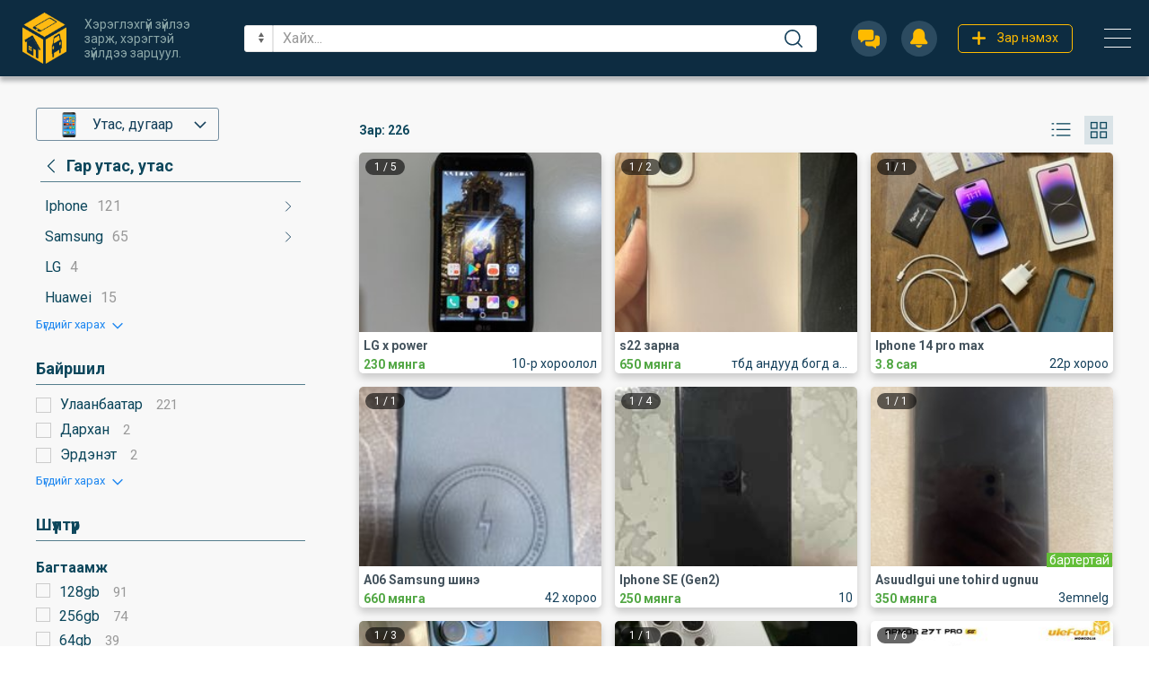

--- FILE ---
content_type: text/html;charset=UTF-8
request_url: https://www.panz.mn/zaruud/18-gar-utas-zarna
body_size: 10213
content:
<!DOCTYPE html>
<html lang="mn">
<head>
    <meta charset="UTF-8">
<meta name="viewport" content="width=device-width">

<meta name="theme-color" content="#0D2C41">
<meta name="msapplication-navbutton-color" content="#0D2C41">
<meta name="apple-mobile-web-app-capable" content="yes">
<meta name="apple-mobile-web-app-status-bar-style" content="black-translucent">
<meta name="_csrf_parameter" content="_csrf" /><meta name="_csrf_header" content="X-CSRF-TOKEN" /><meta name="_csrf" content="e3b6c33d-6627-4035-a738-07a744642e9a" /><title>gar utas zarna, гар утас зарна</title>
    <meta name="description" content=". ">
<meta name="robots" content="index, follow, max-image-preview:large">
<link rel="canonical" href="https://www.panz.mn/zaruud/18-gar-utas-zarna" />
<meta property="og:locale" content="mn_MN">

<meta property="og:title" content="gar utas zarna, гар утас зарна">
<meta property="og:url" content="https://www.panz.mn/zaruud/18-gar-utas-zarna">
<meta property="og:site_name" content="PANZ.MN">

<meta property="og:image" content="https:/resource/altanzar/site/2022/08/27/98q372m6xamkxxaj/New%20Project_l.png"/>
        <meta name="twitter:image" content="https:/resource/altanzar/site/2022/08/27/98q372m6xamkxxaj/New%20Project_l.png"/>
        <meta property="og:image:width" content="1000"/>
                <meta property="og:image:height" content="1000"/>
                <meta name="twitter:image:width" content="1000"/>
                <meta name="twitter:image:height" content="1000"/>
            <meta name="twitter:card" content="summary_large_image">
<meta name="twitter:title" content="gar utas zarna, гар утас зарна">
<meta name="twitter:url" content="https://www.panz.mn/zaruud/18-gar-utas-zarna">
<meta property="fb:app_id" content="989747468200589"/>
<link rel="icon" href="https://www.panz.mn/resource/altanzar/image/2023/12/11/2qu7ltm66yzqqik7/fav.ico">
<link rel="shortcut icon" href="https://www.panz.mn/resource/altanzar/image/2023/12/11/2qu7ltm66yzqqik7/fav.ico" type="image/x-icon">
<link rel="apple-touch-icon" sizes="57x57" href="https://www.panz.mn/resource/altanzar/favicon/favicon-57.png">
<link rel="apple-touch-icon" sizes="72x72" href="https://www.panz.mn/resource/altanzar/favicon/favicon-72.png">
<link rel="apple-touch-icon" sizes="120x120" href="https://www.panz.mn/resource/altanzar/favicon/favicon-120.png">
<!-- FONT FILES-->
<link rel="preconnect" href="https://fonts.googleapis.com">
<link rel="preconnect" href="https://fonts.gstatic.com" crossorigin>
<link href="https://fonts.googleapis.com/css2?family=Roboto:ital,wght@0,300;0,400;0,500;0,700;1,300;1,400;1,500;1,700&display=swap" rel="stylesheet">
<!-- CSS FILES -->
<link rel="stylesheet" href="/static/webs/altanzar/css/uikit.min.css">
<link rel="stylesheet" href="/static/webs/altanzar/css/uikit-addon-grid.css">
<link rel="stylesheet" href="/static/webs/altanzar/css/swiper-min.css">
<!-- CUSTOM CSS -->
<link rel="stylesheet" href="/static/webs/altanzar/css/root.css?v=52">

<script src="/static/webs/altanzar/js/jquery3.3.1.min.js"></script>
<script src="/static/webs/altanzar/js/uikit.min.js"></script>
<script src="/static/webs/altanzar/js/uikit-icons.min.js?v=8"></script>
<script src="/static/webs/altanzar/js/swiper.min.js"></script>
<script src="/static/webs/altanzar/js/webpack/main.bundle.js?v=44"></script>

<script src="/static/webs/altanzar/js/jquery.form.min.js"></script>
    </head>
<body>
<script type="text/javascript">
    var globalCSRF = 'e3b6c33d-6627-4035-a738-07a744642e9a';
</script>
<div style="display: flex; flex-flow: column; min-height: 100vh">
    <div id="toastCnt"></div> <div id="header-main" class="header-main header-shadow">
        <div id="topNav" class="container2200 headerLayout">
    <div class="header-left">
        <a href="/">
            <img src="/static/webs/altanzar/assets/azlogo-m.png" alt="logo" class="hd-logo-w h_100">
        </a>
    </div>
    <div class="aphorism">
        Хэрэглэхгүй зүйлээ зарж, хэрэгтэй зүйлдээ зарцуул.
    </div>
    <div class="header-items">
        <div onclick="header_js.goBack()" class="bntHook" style="display: none">
            <i style="width: 15px; color: #fff" uk-icon="icon: arrowLeft"></i>
</div>
        <div class="searchHook header-search">
            <form action="/zaruud/search" style="width: 100%">
                <div style="position: relative; max-width: 100%; display: flex; vertical-align: middle;">
                    <select id="hdDist" name="districtId" class="uk-select searchSelect" placeholder="Байршил" aria-label="sel"></select>
                    <input class="uk-input searchInputs" placeholder="Хайх..." style="color: #000" type="text" name="q"  value="">
                    <button class="search-form-icon" id="searchButton" title="Хайх">
                        <span style="width: 20px; color: #15405B">
                            <i uk-icon="icon: search"></i>
                        </span>
                    </button>
                </div>
            </form>
        </div>
        <ul class="header-right" id="togller">
            <li>
                <div class="header-icons header-ios">
                    <div onclick="header_js.mobileSearch()" class="uk-hidden@s div">
                        <div class="header-icons-width">
                            <i uk-icon="icon: search"></i>
                        </div>
                    </div>
                    <div class="headerIconChat div" onclick="chat.toggleFab(this)">
                        <div> <i uk-icon="icon: chat" style="-webkit-transition: all .2s ease-in-out;transition: all .2s ease-in-out"></i>
                            <span class="badgeMsg badge-hd"></span>
                        </div>
                    </div>
                    <div onclick="notify.open()" class="notiEvent div">
                        <i uk-icon="icon: bell-solid"></i>
                        <span class="badgeNot badge-hd"></span>
                    </div>
                </div>
            </li>
            <li class="header-ad-add-visible">
                <a href="/client/ad/create" class="header-ad-add">
                    <i style="width: 15px; margin-right: 13px" uk-icon="icon: add"></i>
<div style="white-space:nowrap">Зар нэмэх</div>
                </a>
            </li>
            <li>
                <div type="button" uk-toggle="target: #offcanvas-push" onclick="header_js.toggleMenu(this)" class="header-menu-button">
                    <div class="button-bar1"></div>
                    <div class="button-bar2"></div>
                    <div class="button-bar3"></div>
                </div>
                <div id="offcanvas-push" uk-offcanvas="mode: push; flip: true; overlay: true">
                    <div class="uk-offcanvas-bar side-menu-wrapper">
                        <ul class="side-menu">
    <li class="slide-menu-top">
                <div class="client-user">
                    <img src="/static/webs/altanzar/assets/no-pro.png" class="img">
                </div>
            </li>
            <li>
                <a href="/signin">
                    <i class="menu-icon" uk-icon="icon: login"></i>
                    <span>Нэвтрэх</span>
                </a>
            </li>
            <li>
                <a href="/ads/signup">
                    <i class="menu-icon" uk-icon="icon: user-add"></i>
                    <span>Бүртгүүлэх</span>
                </a>
            </li>
            <li class="displayNone dBlock790">
                <a href="/client/ad/create">
                    <i class="menu-icon" uk-icon="icon: add"></i>
                    <span>Зар нэмэх</span>
                </a>
            </li>
            <li>
                <a href="#" onclick="popUp.staticPage('p/1')">
                    <i class="menu-icon" uk-icon="icon: telephone"></i>
                    <span>Холбоо барих</span>
                </a>
            </li>
            <li>
                <a href="#" onclick="utils.toast('Тун удахгүй', 'ts-info', 3000)">
                    <i class="menu-icon" uk-icon="icon: question-solid"></i>
                    <span>Тусламж</span>
                </a>
            </li>
        </ul>

</div>
                </div>
                </li>
            </ul>
    </div>
    </div>

<!--Tablet navigation-->
<script>
    var signed = false;
    if(!window.localStorage.getItem('cities')) storage.setCities();
    $(document).ready(function () {
        header_js.hdDist();
    });
    header_js = {
        toggleMenu: function (x) {
            $('#header-main').addClass('header-ios');
            x.classList.toggle("change");
        },
        mobileSearch: function(data){
            $('.header-left').hide();
            $('.header-right').hide();
            $('.searchHook').removeClass('header-search').addClass('header-search-mobile');
            $('.bntHook').addClass('search-mobile-btn');
        },
        goBack: function () {
            $('.header-left').show();
            $('.header-right').show();
            $('.searchHook').removeClass('header-search').addClass('header-search');
            $('.bntHook').removeClass('search-mobile-btn');
        },
        hdDist: function (){
            var e = '<option value="">Бүгд</option>';
            var arr = JSON.parse(window.localStorage.getItem('cities'));
            if (arr.length > 0) {
                for (var i = 0; i < arr.length; i++) {
                    e += '<option value="' + arr[i].id + '">' + arr[i].provinceName + '</option>';
                }
                ge.id('hdDist').innerHTML=e;
            } else storage.setCities();
        }
    };
    $('#searchButton').on('click', function (e) {
        if($('.searchInputs').val().trim() === ''){
            e.preventDefault();
        }
    });
    UIkit.util.on('#offcanvas-push', 'beforehide', function () {
        $('.header-menu-button').removeClass('change');
        $('#header-main').removeClass('header-ios');
    });

</script>
</div>
    <!--End of header-->
    <div class="az-page-padding bg-f8f8 flex-1">
    <div class="uk-container list-padding">
        <div class="ads-container" itemscope itemtype="https://schema.org/ItemList">
            <div class="p-h5-480">
                    <div class="ads-list-category-contain">
                        <div class="uk-width-1-1">
                            <div class="drop-down-cnt m-b-10">
                                <div id="rtEl">
                                </div>
                                <ul id="drop-categories" class="ul-style exp-cats">
                                </ul>
                            </div>
                            <div class="createCatTitle uk-flex-between mx-5">
                                <meta itemprop="name" content="Утас, дугаар Гар утас, утас">
                                        <a aria-label="category" href="/zaruud/11-utas-dugaar-dagaldah">
                                    <div class="uk-flex uk-flex-middle">
                                            <i uk-icon="icon: chevron-left; ratio: 1.2" class="p-r-5 color-0d4"></i>
                                            <h1 class="a-ls-ttl lineClamp2 m-0">Гар утас, утас</h1>
                                        </div>
                                    </a>
                                    <i class="m-st-1 m-l-20" style="width: 20px; min-width: 20px" uk-icon="icon: filter" onclick="list.filterCtrl()"></i>
                            </div>
                                <ul class="ul-style sc_bar ads-list-scroll-height m-b-10">
                                <li class="ads-list-item">
                                                    <a aria-label="category" href="/zaruud/576-iphone">
                                                        <div class="color-0d4 lineClamp2">Iphone<span class="color-99 m-l-10">121</span></div>
                                                        <i class="color-154 m-l-5" uk-icon="icon:chevron-right; ratio: 0.9"></i>
                                                        </a>
                                                </li>
                                            <li class="ads-list-item">
                                                    <a aria-label="category" href="/zaruud/577-samsung">
                                                        <div class="color-0d4 lineClamp2">Samsung<span class="color-99 m-l-10">65</span></div>
                                                        <i class="color-154 m-l-5" uk-icon="icon:chevron-right; ratio: 0.9"></i>
                                                        </a>
                                                </li>
                                            <li class="ads-list-item">
                                                    <a aria-label="category" href="/zaruud/578-lg">
                                                        <div class="color-0d4 lineClamp2">LG<span class="color-99 m-l-10">4</span></div>
                                                        </a>
                                                </li>
                                            <li class="ads-list-item">
                                                    <a aria-label="category" href="/zaruud/580-huawei">
                                                        <div class="color-0d4 lineClamp2">Huawei<span class="color-99 m-l-10">15</span></div>
                                                        </a>
                                                </li>
                                            <li class="ads-list-item none_ smCat">
                                                    <a aria-label="category" href="/zaruud/581-redmi-zarna">
                                                        <div class="color-0d4 lineClamp2">Redmi<span class="color-99 m-l-10">10</span></div>
                                                        </a>
                                                </li>
                                            <li class="ads-list-item none_ smCat">
                                                    <a aria-label="category" href="/zaruud/1002-oppo-zarna">
                                                        <div class="color-0d4 lineClamp2">Oppo<span class="color-99 m-l-10">2</span></div>
                                                        </a>
                                                </li>
                                            <li class="ads-list-item none_ smCat">
                                                    <a aria-label="category" href="/zaruud/1006-busad-smart-utas">
                                                        <div class="color-0d4 lineClamp2">Бусад смарт утас<span class="color-99 m-l-10">10</span></div>
                                                        </a>
                                                </li>
                                            <a aria-label="button" onclick="list.showMore('smCat', this)" class="text-13"><span>Бүгдийг харах</span><i class="m-l-5" uk-icon="icon:chevron-down; ratio: 0.9"></i></a>
                                        </ul>
                            <div class="f-ctrl">
                                <div class="f-cnt displayNone">
                                    <div class="createCatTitle m-t-20 uk-flex-between">
                                        <h2 class="a-ls-ttl">Байршил</h2>
                                    </div>
                                    <ul id="f_loc" class="ul-style">
                                    </ul>
                                </div>
                                <div class="f-cnt displayNone">
                                    <div class="createCatTitle m-t-20 uk-flex-between">
                                        <h2 class="a-ls-ttl">Шүүлтүүр</h2>
                                    </div>
                                    <ul id="filterList" class="ul-style">
                                    </ul>
                                    <div class="stk-btn b-10">
                                            <div onclick="list.search(18, false)" class="uk-modal-close m-st-1 m-t-20 az-btn bgr-btn-gr color-fff az-btn-shadow">Хайх</div>
                                    </div>
                                </div>
                            </div>
                        </div>
                    </div>
                </div>
            <div class="ads-list-contain">
                <div class="uk-width-1-1">
                    <div class="ads-list-sub-head p-h5-480">
                        <div class="text-14 font-600 color-0d4">Зар: <span id="adCount"></span></div>
                        <ul class="ul-style uk-flex hideListViewBtn">
                            <li>
                                <div onclick="list.changeListStyle('L', this)" class="listViewBtn curPointer" uk-icon="icon: list; ratio: 1.3"></div>
                            </li>
                            <li>
                                <div onclick="list.changeListStyle('G', this)" class="gridViewBtn listBtn-active curPointer" uk-icon="icon: thumbnails; ratio: 1.3"></div>
                            </li>
                        </ul>
                    </div>
                    <ul id="change-style" class="ul-style grid-view">
                    </ul>
                    <div id="moreAdBtn" class="m-t-40 displayNone">
                        <div class="az-btn bgr-btn-lt az-btn-shadow color-154" style="width: 150px" onclick="mainList.moreAd({s:'li',filter:18}, 30)">+30 зар <i style="width: 20px; margin-left: 10px" uk-icon="icon: chevron-down"></i></div>
                    </div>
                </div>
            </div>
        </div>
    </div>
</div>
<a aria-label="plus" href="/client/ad/create" class="global-ad-plus">
    <i style="width: 20px; color: #15405B" uk-icon="icon: plus"></i>
</a>

<style>
    .f_radio {
        width: 15px;
        height: 15px;
        background-repeat: no-repeat;
        background-position: 50% 50%;
        border: 1px solid #ccc;
        display: inline-block;
    }
    /*bairshlaar shuuh js deer ashiglagdaj bga*/
    .f_radio.selected {
        border-color: transparent;
        background-color: #1e87f0;
        background-image:url("data:image/svg+xml;charset=UTF-8,%3Csvg%20width%3D%2214%22%20height%3D%2211%22%20viewBox%3D%220%200%2014%2011%22%20xmlns%3D%22http%3A%2F%2Fwww.w3.org%2F2000%2Fsvg%22%3E%0A%20%20%20%20%3Cpolygon%20fill%3D%22%23fff%22%20points%3D%2212%201%205%207.5%202%205%201%205.5%205%2010%2013%201.5%22%20%2F%3E%0A%3C%2Fsvg%3E%0A");
    }
    .d-rangeC {
        position: relative;
        height: 50px;
        margin: 10px 0;
    }
    .d-rangeC .item {
        width: 100%;
        display: flex;
        margin-bottom: 10px;
        justify-content: space-between;
        font-size: 15px;
    }
    .d-range input[type="range"] {
        box-sizing: border-box;
        -webkit-appearance: none;
        -moz-appearance: none;
        appearance: none;
        height: 2px;
        width: 100%;
        background-color: #2A7CA9;
        pointer-events: none;
    }

    .d-range input[type="range"]::-webkit-slider-thumb {
        height: 20px;
        width: 20px;
        border-radius: 20px;
        border: 2px solid #2A7CA9;
        background-color: #fff;
        position: relative;
        margin: 5px 0;
        cursor: pointer;
        appearance: none;
        pointer-events: all;
    }
    .d-range input[type="range"]::-moz-range-thumb {
        height: 15px;
        width: 15px;
        border-radius: 15px;
        border: 2px solid #2A7CA9;
        background-color: #fff;
        position: relative;
        margin: 5px 0;
        cursor: pointer;
        appearance: none;
        pointer-events: all;
    }
    .d-range input[type="range"] {
        position: absolute;
    }
    .d-range input[type="range"]:nth-child(2) {
        background: none;
    }
    /*input[type="range"]:active,
    input[type="range"]:focus {
        outline: none;
    }*/
</style>

<script>
    dRange = {
        t:null,
        f:null,
        pr:null,
        slide: function (){
            var t_ = this;
            var el = ge.cla('d-range');
            for (var i=0; i<el.length; i++){
                el[i].children[0].addEventListener('input', function (){
                    t_.t = el[i].children[0];
                    t_.f = el[i].children[1];
                    t_.pr = this.attributes.id.value;
                    t_.fill(t_.t, t_.f, '#E3E3E3', '#2A7CA9', t_.t);
                    var fVal = parseInt(t_.f.value);
                    var tVal = parseInt(t_.t.value);
                    if (tVal > fVal-1) t_.f.value = tVal;
                    ge.id('min'+t_.pr).innerHTML = tVal;
                    ge.id('max'+t_.pr).innerHTML = fVal;
                })
                el[i].children[1].addEventListener('input', function (){
                    t_.t = el[i].children[0];
                    t_.f = el[i].children[1];
                    t_.pr = this.attributes.id.value;
                    t_.fill(t_.t, t_.f, '#E3E3E3', '#2A7CA9', t_.t);
                    var fVal = parseInt(t_.f.value);
                    var tVal = parseInt(t_.t.value);
                    if (fVal < tVal+1) t_.t.value = fVal;
                    ge.id('min'+t_.pr).innerHTML = tVal;
                    ge.id('max'+t_.pr).innerHTML = fVal;
                })
            }
        },
        fill: function (t, f, sCol, rCol, co){
            var rDist = f.max-f.min;
            var tPos = t.value - f.min;
            var fPos = f.value - f.min;
            co.style.background = 'linear-gradient(to right,'
                +sCol+' 0%,'
                +sCol+' '+(tPos)/(rDist)*100+'%,'
                +rCol+' '+((tPos)/(rDist))*100+'%,'
                +rCol+' '+(fPos)/(rDist)*100+'%,'
                +sCol+' '+(fPos)/(rDist)*100+'%,'
                +sCol+' 100%)';
        }
    }
</script>

<script src="/static/webs/altanzar/js/webpack/list.bundle.js?v=8"></script>
<script>
    var fromRead = window.localStorage.getItem('attr_srch');
    var attrClicked = false;
    var imgs = [
        
    ]
    if(imgs.length > 0){
        var sw = ge.cla('swiper-banner')[0];
        var w = window.innerWidth;
        var elm = '';
        for(i=0; i<imgs.length; i++){
            elm +='<div class="swiper-slide"><a href="'+imgs[i].url+'" rel="nofollow noreferrer">';
            elm +='<img style="max-height: 280px; width: 100%; border-radius: 5px; object-fit: contain"';
            if(w>650)
                elm += 'src="'+imgs[i].web+'"/></a></div>';
            else
                elm += 'src="'+imgs[i].mob+'"/></div>';
        }
        sw.firstElementChild.innerHTML = elm
    }
    mainList.atrFacet = 1;
    if(fromRead!==null&&fromRead!=='null'){
        mainList.atr = 'attrs='+fromRead+'~s';
        window.localStorage.setItem('attr_srch', 'null');
    }
    mainList.moreAd({s:'li',filter:18},30);
    document.addEventListener("visibilitychange", function() {
        if (document.visibilityState === 'visible') {
            mainList.refreshAd({s:'li', filter:18}, 30);
        }
    });
    list.changeListStyle();
    list.catId = 18;

    $(function() {
        if ($('#features > .advertisements__item').html() !== undefined) {
            $("#features").randomize(".advertisements__item");
        }
    });

    $('#searchForm').attr('action', window.location.pathname);
    var swiperBanner = new Swiper('.swiper-banner', {
        effect: 'flip',
        flipEffect: {
            slideShadows: false,
        },
        pagination: {
            el: '.swiper-pagination',
            type: 'bullets',
        },
        // loop: true,
        autoplay: {
            delay: 3000,
        },
        /*navigation: {
            nextEl: '.az-button-next',
            prevEl: '.az-button-prev',
        },*/
    });
    function attrSearch (){
        var el = ge.cla('attrOnchange');
        for(var i=0; el.length>i; i++){
            el[i].addEventListener("click", function(){
                if(window.innerWidth>960){
                    list.search(18,false)
                } else attrClicked = true;
            })
        }
    }
    $(document).ready(function (){
        var clseEv = ge.id('closeEvent');
        clseEv.addEventListener("click", function(){
            if(attrClicked){
                list.search(18,true);
                attrClicked = false;
            }
        })
    })
</script><div id="modal_default" uk-modal>
    <div class="uk-modal-dialog">
        <button class="uk-modal-close-default" type="button" uk-close></button>
        <div class="uk-modal-body">
            <div id="modalTarget"></div>
        </div>
    </div>
</div>

<div id="modal_scroll" uk-modal>
    <div class="uk-modal-dialog modal-width">
        <button id="closeEvent" class="uk-modal-close-default" type="button" uk-close></button>
        <div id="modalTargetScroll">
            </div>
    </div>
</div>
<!--end of contents-->
    <script src="/static/webs/altanzar/js/stomp.min.js"></script>
<script src="/static/webs/altanzar/js/sockjs-client.min.js"></script>
<div class="notification displayNone">
    <div style="padding: 15px">
        <div style="display: flex; justify-content: space-between">
            <h5 class="color-99 font-bold m-l-5 m-b-5">Мэдэгдэл</h5>
            <span onclick="notify.open(0)" class="curPointer p-r-5"><i style="width: 12px" uk-icon="icon:xmark"></i></span>
        </div>
        <div class="h-line"></div>
        <div id="not_spin" class="loaderCntr-chat bg-f8f8 b-rad5">
        </div>
        <div class="notsCnt sc_bar">
            <p>Мэдэгдэл байхгүй байна.</p>
            </div>
    </div>
</div>

<style>
    .notsCnt {height: 335px; width: 100%; padding-bottom: 10px}
    .not-item {display: flex;align-items: center;padding: 10px;cursor: pointer; border-radius: 5px; color: #15405b}
    .visited  {color: #999999}
    .visited .time {color: #999999}
    .not-item:hover {background-color: var(--msg-bg-hov);}
    .not-img {width: 45px;height: 45px;border-radius: 50%; object-fit: cover ;margin-right: 15px;}
    .not-svg {width: 45px;height: 45px;border-radius: 50%; display: flex; align-items: center; justify-content: center; overflow: hidden; background: beige;margin-right: 15px;}
    .notification {position: fixed;right: 5px;top: calc(var(--hd-h) - 10px);width: 350px; height: 400px; z-index: 999;box-shadow: 0 2px 30px 0 rgba(0,0,0,0.3);border-radius: 5px; background: #fff}
    @media (max-width: 380px){
        .notification {width: 100%;right:0}
        .not-item {padding: 10px 3px}
    }
</style>

<div class="chat">
    <div id="ch_spin" class="loaderCntr-chat">
    </div>
    <div class="chat_header">
        <div class="chat_option">
            <div class="floatTogle floatHd">
            </div>
            <span class="hdAbstract"></span>
            <span class="hdName lineClamp1-span">
                </span>
            <div style="float: right;margin: 10px;">
                <span onclick="chat.listBtn()" class="hd_btn chListBtn displayNone"><i style="width: 20px" class="color-fff" uk-icon="icon:users"></i></span>
                <span onclick="chat.screen(this)" full="0" class="hd_btn"><i style="width: 18px" class="fullscreen color-fff" uk-icon="icon:window"></i></span>
                <span class="hd_btn chCloseBtn"><i style="width: 15px" class="color-fff" uk-icon="icon:xmark"></i></span>
            </div>
        </div>
    </div>
    <div class="h_100">
        <div id="relations" class="chat_converse"></div>
        <div class="fab_field">
            <span class="fab_search"><i style="width: 15px" uk-icon="icon:search"></i></span>
            <input id="chatSearch" onkeyup="chat.search(this)" name="chat_message" placeholder="Хайх..." class="chat_field chat_message" style="padding: 5px;">
        </div>
    </div>
    <div class="displayNone h_100">
        <div id="chats" class="chat_converse"></div>
        <div class="seenStatus displayNone"></div>
        <div class="fab_field">
<div onclick="chat.send()" class="fab" style="float: right"><i style="width: 15px;float: right" uk-icon="icon:send"></i></div>
            <input id="chatSend" name="chat_message" placeholder="Мессеж илгээх" class="chat_field chat_message"/>
        </div>
    </div>
</div>

<script>
    window.addEventListener('load', function() {
        if(false){
            jsn.g('/api/notification').then(res=>{
                if(res.st==='ok'){
                    notify.badge(res.dta.msgNotifyCount, 'badgeMsg');
                    notify.badge(res.dta.notifyCount, 'badgeNot');
                } else console.log('/api/notification :', res.error)
            });
        }
        chat.init(0);
        ge.id('chatSend').addEventListener('keypress', function (e) {
            if (e.key === 'Enter') {
                chat.send();
            }
        });
    });
    ge.cla('chCloseBtn')[0].addEventListener("click", function (){
        chat.toggleFab(ge.cla('headerIconChat')[0]);
    });
    utils.loader('spinner', 'ch_spin');
    utils.loader('spinner', 'not_spin');
</script>

<footer style="background: #0D2C41;">
    <div class="uk-container ft-container">
        <div class="ft-logo p-t-30">
            <img src="/static/webs/altanzar/assets/logo_f.png" alt="logo">
        </div>
        <div class="uk-child-width-1-4@l uk-child-width-1-2@s uk-width-1-1" uk-grid>
            <div class="ft-hd">
                <div class="m-t-20 ft-text">
                    <p class="text-14 color-bfd">Хэрэглэхгүй зүйлээ зарж, хэрэгтэй зүйлдээ зарцуул.</p>
                </div>
            </div>
            <ul class="ft">
                <li><span class="text-20 color-fff font-bold uk-button-text">Вэб сайт</span></li>
                <li><div>Бидний тухай</div></li>
                <li><div onclick="popUp.staticPage('p/1')">Холбоо барих</div></li>
                <li><div onclick="popUp.feedBack(0)">Санал хүсэлт</div></li>
                <li><div>Хөгжүүлэгч</div></li>
                <li></li>
            </ul>
            <ul class="ft">
                <li><span class="text-20 color-fff font-bold uk-button-text">Тусламж</span></li>
                <li><div>Зар оруулах заавар</div></li>
                <li><div>Баннер</div></li>
                <li><div>Түгээмэл асуулт</div></li>
                <li><div>Бүтэц</div></li>
                </ul>
            <ul class="ft uk-list">
                <li><span class="color-fff font-bold text-20 uk-button-text">Social media</span></li>
                <li>
                    <a aria-label="fb" class="uk-button uk-button-text" href="https://www.facebook.com/mn.panz" target="_blank">
                        <img src="/static/webs/altanzar/assets/facebook_icon.png" alt="">
                    </a>
                </li>
                <li>
                    <a aria-label="be" class="uk-button uk-button-text" href="#">
                        <img src="/static/webs/altanzar/assets/be_icon.png" alt="">
                    </a>
                </li>
            </ul>
        </div>
        <div class="ft-item">
            <div class="m-r-30">
                <span onclick="popUp.staticPage('p/6')" class="uk-button-text color-fff">
                    Үйлчилгээний нөхцөл
                </span>
            </div>
            <div>
                <span onclick="popUp.staticPage('p/13')" class="color-fff uk-button-text">
                    Нууцлалын бодлого
                </span>
            </div>
        </div>
        <hr>

        <div class="uk-flex uk-child-width-1-2 uk-text-center uk-text-left@s uk-margin-bottom">
            <div class="color-99">
                <p class="text-15 uk-margin-remove">&#169; 2024 All rights reserved.</p>
            </div>
            <div class="uk-text-right@s">
                <span uk-scroll class="uk-text-center uk-text-right@s curPointer">
                    <span class="color-fff">Дээш очих</span>
                    <span class="color-fff" data-uk-icon="chevron-up">
                        </span>
                </span>
            </div>
        </div>
    </div>
</footer>
<script src="/static/webs/altanzar/js/webpack/chat.bundle.js?v=8"></script>

<!-- Google tag (gtag.js) -->
<script async src="https://www.googletagmanager.com/gtag/js?id=G-294FSGWM1H"></script>
<script>
    window.dataLayer = window.dataLayer || [];
    function gtag(){dataLayer.push(arguments);}
    gtag('js', new Date());

    gtag('config', 'G-294FSGWM1H');
</script></div>
<script>
    /*if(!window.localStorage.getItem('Fb_toast_info')) {
        utils.toast("Таны оруулсан зар Facebook-ийн page, group-үүд дээр нийтлэгдэж байна.","ts-info", 5000)
        window.localStorage.setItem('Fb_toast_info','true');
    }*/
    $(function(){
        var lastScrollTop = 0, delta = 15, hHei = $('.header-main').outerHeight();
        $(window).scroll(function(event){
            var st = $(this).scrollTop();
            if(Math.abs(lastScrollTop - st) <= delta)
                return;
            if ((st > lastScrollTop) && (st > hHei)) $('.header-main').css("top","-"+hHei+"px");
            else $('.header-main').css("top","0px");
            lastScrollTop = st;
        });
    });
    window.fbAsyncInit = function() {
        FB.init({
            appId      : '989747468200589',
            autoLogAppEvents : true,
            xfbml            : true,
            version          : 'v19.0'
        });
    };
    function cLogout() {
        FB.getLoginStatus(function (res) {
            if (res.status === 'connected') FB.logout(function() {});
        }, true);
        $('#siginOut').submit();
    }
    $(document).ready(function(){
        (function(d, s, id){
            var js, fjs = d.getElementsByTagName(s)[0];
            if (d.getElementById(id)) {return;}
            js = d.createElement(s); js.id = id;
            js.src = "https://connect.facebook.net/mn_MN/sdk.js";
            fjs.parentNode.insertBefore(js, fjs);
        }(document, 'script', 'facebook-jssdk'));
        <!-- Meta Pixel Code -->
            !function(f,b,e,v,n,t,s)
            {if(f.fbq)return;n=f.fbq=function(){n.callMethod?
                n.callMethod.apply(n,arguments):n.queue.push(arguments)};
                if(!f._fbq)f._fbq=n;n.push=n;n.loaded=!0;n.version='2.0';
                n.queue=[];t=b.createElement(e);t.async=!0;
                t.src=v;s=b.getElementsByTagName(e)[0];
                s.parentNode.insertBefore(t,s)}(window, document,'script',
            'https://connect.facebook.net/en_US/fbevents.js');
            fbq('init', '1027025888548664');
            fbq('track', 'PageView');
    })
</script>
<!-- Meta Pixel Code -->
<noscript><img height="1" width="1" style="display:none" src="https://www.facebook.com/tr?id=1027025888548664&ev=PageView&noscript=1"/></noscript>
</body>
</html>



--- FILE ---
content_type: text/css
request_url: https://www.panz.mn/static/webs/altanzar/css/uikit-addon-grid.css
body_size: 12262
content:
/* Even grid cell widths addon
 ========================================================================== */
 [class*='uk-grid-width'] > * {
  box-sizing: border-box;
  width: 100%;
}
.uk-grid-width-1-2 > * {
  width: 50%;
}
.uk-grid-width-1-3 > * {
  width: 33.333%;
}
.uk-grid-width-1-4 > * {
  width: 25%;
}
.uk-grid-width-1-5 > * {
  width: 20%;
}
.uk-grid-width-1-6 > * {
  width: 16.666%;
}
.uk-grid-width-1-7 > * {
  width: 14.285%;
}
.uk-grid-width-1-8 > * {
  width: 12.5%;
}
.uk-grid-width-1-9 > * {
  width: 11.111%;
}
.uk-grid-width-1-10 > * {
  width: 10%;
}
.uk-grid-width-auto > * {
  width: auto;
}
/* Phone landscape and bigger */
@media (min-width: 480px) {
  .uk-grid-width-small-1-1 > * {
    width: 100%;
  }
  .uk-grid-width-small-1-2 > * {
    width: 50%;
  }
  .uk-grid-width-small-1-3 > * {
    width: 33.333%;
  }
  .uk-grid-width-small-1-4 > * {
    width: 25%;
  }
  .uk-grid-width-small-1-5 > * {
    width: 20%;
  }
  .uk-grid-width-small-1-6 > * {
    width: 16.666%;
  }
  .uk-grid-width-small-1-7 > * {
    width: 14.285%;
  }
  .uk-grid-width-small-1-8 > * {
    width: 12.5%;
  }
  .uk-grid-width-small-1-9 > * {
    width: 11.111%;
  }
  .uk-grid-width-small-1-10 > * {
    width: 10%;
  }
}
/* Tablet and bigger */
@media (min-width: 768px) {
  .uk-grid-width-medium-1-1 > * {
    width: 100%;
  }
  .uk-grid-width-medium-1-2 > * {
    width: 50%;
  }
  .uk-grid-width-medium-1-3 > * {
    width: 33.333%;
  }
  .uk-grid-width-medium-1-4 > * {
    width: 25%;
  }
  .uk-grid-width-medium-1-5 > * {
    width: 20%;
  }
  .uk-grid-width-medium-1-6 > * {
    width: 16.666%;
  }
  .uk-grid-width-medium-1-7 > * {
    width: 14.285%;
  }
  .uk-grid-width-medium-1-8 > * {
    width: 12.5%;
  }
  .uk-grid-width-medium-1-9 > * {
    width: 11.111%;
  }
  .uk-grid-width-medium-1-10 > * {
    width: 10%;
  }
}
/* Desktop and bigger */
@media (min-width: 960px) {
  .uk-grid-width-large-1-1 > * {
    width: 100%;
  }
  .uk-grid-width-large-1-2 > * {
    width: 50%;
  }
  .uk-grid-width-large-1-3 > * {
    width: 33.333%;
  }
  .uk-grid-width-large-1-4 > * {
    width: 25%;
  }
  .uk-grid-width-large-1-5 > * {
    width: 20%;
  }
  .uk-grid-width-large-1-6 > * {
    width: 16.666%;
  }
  .uk-grid-width-large-1-7 > * {
    width: 14.285%;
  }
  .uk-grid-width-large-1-8 > * {
    width: 12.5%;
  }
  .uk-grid-width-large-1-9 > * {
    width: 11.111%;
  }
  .uk-grid-width-large-1-10 > * {
    width: 10%;
  }
}
/* Large screen and bigger */
@media (min-width: 1220px) {
  .uk-grid-width-xlarge-1-1 > * {
    width: 100%;
  }
  .uk-grid-width-xlarge-1-2 > * {
    width: 50%;
  }
  .uk-grid-width-xlarge-1-3 > * {
    width: 33.333%;
  }
  .uk-grid-width-xlarge-1-4 > * {
    width: 25%;
  }
  .uk-grid-width-xlarge-1-5 > * {
    width: 20%;
  }
  .uk-grid-width-xlarge-1-6 > * {
    width: 16.666%;
  }
  .uk-grid-width-xlarge-1-7 > * {
    width: 14.285%;
  }
  .uk-grid-width-xlarge-1-8 > * {
    width: 12.5%;
  }
  .uk-grid-width-xlarge-1-9 > * {
    width: 11.111%;
  }
  .uk-grid-width-xlarge-1-10 > * {
    width: 10%;
  }
}
/* Sub-objects: `uk-width-*`
 ========================================================================== */
/*
 * Widths
 */
/* Whole */
.uk-width-1-1 {
  width: 100%;
}
/* Halves */
.uk-width-1-2,
.uk-width-2-4,
.uk-width-3-6,
.uk-width-4-8,
.uk-width-5-10 {
  width: 50%;
}
/* Thirds */
.uk-width-1-3,
.uk-width-2-6,
.uk-width-3-9 {
  width: 33.333%;
}
.uk-width-2-3,
.uk-width-4-6,
.uk-width-6-9 {
  width: 66.666%;
}
/* Quarters */
.uk-width-1-4,
.uk-width-2-8 {
  width: 25%;
}
.uk-width-3-4,
.uk-width-6-8 {
  width: 75%;
}
/* Fifths */
.uk-width-1-5,
.uk-width-2-10 {
  width: 20%;
}
.uk-width-2-5,
.uk-width-4-10 {
  width: 40%;
}
.uk-width-3-5,
.uk-width-6-10 {
  width: 60%;
}
.uk-width-4-5,
.uk-width-8-10 {
  width: 80%;
}
/* Sixths */
.uk-width-1-6 {
  width: 16.666%;
}
.uk-width-5-6 {
  width: 83.333%;
}
/* Seven */
.uk-width-1-7 {
  width: 14.285%;
}
.uk-width-2-7 {
  width: 28.571%;
}
.uk-width-3-7 {
  width: 42.857%;
}
.uk-width-4-7 {
  width: 57.142%;
}
.uk-width-5-7 {
  width: 71.428%;
}
.uk-width-6-7 {
  width: 85.714%;
}
/* Eight */
.uk-width-1-8 {
  width: 12.5%;
}
.uk-width-3-8 {
  width: 37.5%;
}
.uk-width-5-8 {
  width: 65.5%;
}
.uk-width-7-8 {
  width: 87.5%;
}
/* Nine */
.uk-width-1-9 {
  width: 11.11%;
}
.uk-width-2-9 {
  width: 22.22%;
}
.uk-width-4-9 {
  width: 44.44%;
}
.uk-width-5-9 {
  width: 55.55%;
}
.uk-width-7-9 {
  width: 77.77%;
}
.uk-width-8-9 {
  width: 88.88%;
}
/* Tenths */
.uk-width-1-10 {
  width: 10%;
}
.uk-width-3-10 {
  width: 30%;
}
.uk-width-7-10 {
  width: 70%;
}
.uk-width-9-10 {
  width: 90%;
}
/* Phone landscape and bigger */
@media (min-width: 480px) {
  /* Whole */
  .uk-width-small-1-1 {
    width: 100%;
  }
  /* Halves */
  .uk-width-small-1-2,
  .uk-width-small-2-4,
  .uk-width-small-3-6,
  .uk-width-small-4-8,
  .uk-width-small-5-10 {
    width: 50%;
  }
  /* Thirds */
  .uk-width-small-1-3,
  .uk-width-small-2-6,
  .uk-width-small-3-9 {
    width: 33.333%;
  }
  .uk-width-small-2-3,
  .uk-width-small-4-6,
  .uk-width-small-6-9 {
    width: 66.666%;
  }
  /* Quarters */
  .uk-width-small-1-4,
  .uk-width-small-2-8 {
    width: 25%;
  }
  .uk-width-small-3-4,
  .uk-width-small-6-8 {
    width: 75%;
  }
  /* Fifths */
  .uk-width-small-1-5,
  .uk-width-small-2-10 {
    width: 20%;
  }
  .uk-width-small-2-5,
  .uk-width-small-4-10 {
    width: 40%;
  }
  .uk-width-small-3-5,
  .uk-width-small-6-10 {
    width: 60%;
  }
  .uk-width-small-4-5,
  .uk-width-small-8-10 {
    width: 80%;
  }
  /* Sixths */
  .uk-width-small-1-6 {
    width: 16.666%;
  }
  .uk-width-small-5-6 {
    width: 83.333%;
  }
  /* Seven */
.uk-width-small-1-7 {
  width: 14.285%;
}
.uk-width-small-2-7 {
  width: 28.571%;
}
.uk-width-small-3-7 {
  width: 42.857%;
}
.uk-width-small-4-7 {
  width: 57.142%;
}
.uk-width-small-5-7 {
  width: 71.428%;
}
.uk-width-small-6-7 {
  width: 85.714%;
}
/* Eight */
.uk-width-small-1-8 {
  width: 12.5%;
}
.uk-width-small-3-8 {
  width: 37.5%;
}
.uk-width-small-5-8 {
  width: 65.5%;
}
.uk-width-small-7-8 {
  width: 87.5%;
}
/* Nine */
.uk-width-small-1-9 {
  width: 11.11%;
}
.uk-width-small-2-9 {
  width: 22.22%;
}
.uk-width-small-4-9 {
  width: 44.44%;
}
.uk-width-small-5-9 {
  width: 55.55%;
}
.uk-width-small-7-9 {
  width: 77.77%;
}
.uk-width-small-8-9 {
  width: 88.88%;
}
  /* Tenths */
  .uk-width-small-1-10 {
    width: 10%;
  }
  .uk-width-small-3-10 {
    width: 30%;
  }
  .uk-width-small-7-10 {
    width: 70%;
  }
  .uk-width-small-9-10 {
    width: 90%;
  }
}
/* Tablet and bigger */
@media (min-width: 768px) {
  /* Whole */
  .uk-width-medium-1-1 {
    width: 100%;
  }
  /* Halves */
  .uk-width-medium-1-2,
  .uk-width-medium-2-4,
  .uk-width-medium-3-6,
  .uk-width-medium-4-8,
  .uk-width-medium-5-10 {
    width: 50%;
  }
  /* Thirds */
  .uk-width-medium-1-3,
  .uk-width-medium-2-6,
  .uk-width-medium-3-9 {
    width: 33.333%;
  }
  .uk-width-medium-2-3,
  .uk-width-medium-4-6,
  .uk-width-medium-6-9 {
    width: 66.666%;
  }
  /* Quarters */
  .uk-width-medium-1-4,
  .uk-width-medium-2-8 {
    width: 25%;
  }
  .uk-width-medium-3-4,
  .uk-width-medium-6-8 {
    width: 75%;
  }
  /* Fifths */
  .uk-width-medium-1-5,
  .uk-width-medium-2-10 {
    width: 20%;
  }
  .uk-width-medium-2-5,
  .uk-width-medium-4-10 {
    width: 40%;
  }
  .uk-width-medium-3-5,
  .uk-width-medium-6-10 {
    width: 60%;
  }
  .uk-width-medium-4-5,
  .uk-width-medium-8-10 {
    width: 80%;
  }
  /* Sixths */
  .uk-width-medium-1-6 {
    width: 16.666%;
  }
  .uk-width-medium-5-6 {
    width: 83.333%;
  }
  /* Seven */
.uk-width-medium-1-7 {
  width: 14.285%;
}
.uk-width-medium-2-7 {
  width: 28.571%;
}
.uk-width-medium-3-7 {
  width: 42.857%;
}
.uk-width-medium-4-7 {
  width: 57.142%;
}
.uk-width-medium-5-7 {
  width: 71.428%;
}
.uk-width-medium-6-7 {
  width: 85.714%;
}
/* Eight */
.uk-width-medium-1-8 {
  width: 12.5%;
}
.uk-width-medium-3-8 {
  width: 37.5%;
}
.uk-width-medium-5-8 {
  width: 65.5%;
}
.uk-width-medium-7-8 {
  width: 87.5%;
}
/* Nine */
.uk-width-medium-1-9 {
  width: 11.11%;
}
.uk-width-medium-2-9 {
  width: 22.22%;
}
.uk-width-medium-4-9 {
  width: 44.44%;
}
.uk-width-medium-5-9 {
  width: 55.55%;
}
.uk-width-medium-7-9 {
  width: 77.77%;
}
.uk-width-medium-8-9 {
  width: 88.88%;
}
  /* Tenths */
  .uk-width-medium-1-10 {
    width: 10%;
  }
  .uk-width-medium-3-10 {
    width: 30%;
  }
  .uk-width-medium-7-10 {
    width: 70%;
  }
  .uk-width-medium-9-10 {
    width: 90%;
  }
}
/* Desktop and bigger */
@media (min-width: 960px) {
  /* Whole */
  .uk-width-large-1-1 {
    width: 100%;
  }
  /* Halves */
  .uk-width-large-1-2,
  .uk-width-large-2-4,
  .uk-width-large-3-6,
  .uk-width-large-4-8,
  .uk-width-large-5-10 {
    width: 50%;
  }
  /* Thirds */
  .uk-width-large-1-3,
  .uk-width-large-2-6,
  .uk-width-large-3-9 {
    width: 33.333%;
  }
  .uk-width-large-2-3,
  .uk-width-large-4-6,
  .uk-width-large-6-9 {
    width: 66.666%;
  }
  /* Quarters */
  .uk-width-large-1-4,
  .uk-width-large-2-8 {
    width: 25%;
  }
  .uk-width-large-3-4,
  .uk-width-large-6-8 {
    width: 75%;
  }
  /* Fifths */
  .uk-width-large-1-5,
  .uk-width-large-2-10 {
    width: 20%;
  }
  .uk-width-large-2-5,
  .uk-width-large-4-10 {
    width: 40%;
  }
  .uk-width-large-3-5,
  .uk-width-large-6-10 {
    width: 60%;
  }
  .uk-width-large-4-5,
  .uk-width-large-8-10 {
    width: 80%;
  }
  /* Sixths */
  .uk-width-large-1-6 {
    width: 16.666%;
  }
  .uk-width-large-5-6 {
    width: 83.333%;
  }
    /* Seven */
.uk-width-large-1-7 {
  width: 14.285%;
}
.uk-width-large-2-7 {
  width: 28.571%;
}
.uk-width-large-3-7 {
  width: 42.857%;
}
.uk-width-large-4-7 {
  width: 57.142%;
}
.uk-width-large-5-7 {
  width: 71.428%;
}
.uk-width-large-6-7 {
  width: 85.714%;
}
/* Eight */
.uk-width-large-1-8 {
  width: 12.5%;
}
.uk-width-large-3-8 {
  width: 37.5%;
}
.uk-width-large-5-8 {
  width: 65.5%;
}
.uk-width-large-7-8 {
  width: 87.5%;
}
/* Nine */
.uk-width-large-1-9 {
  width: 11.11%;
}
.uk-width-large-2-9 {
  width: 22.22%;
}
.uk-width-large-4-9 {
  width: 44.44%;
}
.uk-width-large-5-9 {
  width: 55.55%;
}
.uk-width-large-7-9 {
  width: 77.77%;
}
.uk-width-large-8-9 {
  width: 88.88%;
}
  /* Tenths */
  .uk-width-large-1-10 {
    width: 10%;
  }
  .uk-width-large-3-10 {
    width: 30%;
  }
  .uk-width-large-7-10 {
    width: 70%;
  }
  .uk-width-large-9-10 {
    width: 90%;
  }
}
/* Large screen and bigger */
@media (min-width: 1220px) {
  /* Whole */
  .uk-width-xlarge-1-1 {
    width: 100%;
  }
  /* Halves */
  .uk-width-xlarge-1-2,
  .uk-width-xlarge-2-4,
  .uk-width-xlarge-3-6,
  .uk-width-xlarge-4-8,
  .uk-width-xlarge-5-10 {
    width: 50%;
  }
  /* Thirds */
  .uk-width-xlarge-1-3,
  .uk-width-xlarge-2-6,
  .uk-width-xlarge-3-9 {
    width: 33.333%;
  }
  .uk-width-xlarge-2-3,
  .uk-width-xlarge-4-6,
  .uk-width-xlarge-6-9 {
    width: 66.666%;
  }
  /* Quarters */
  .uk-width-xlarge-1-4,
  .uk-width-xlarge-2-8 {
    width: 25%;
  }
  .uk-width-xlarge-3-4,
  .uk-width-xlarge-6-8 {
    width: 75%;
  }
  /* Fifths */
  .uk-width-xlarge-1-5,
  .uk-width-xlarge-2-10 {
    width: 20%;
  }
  .uk-width-xlarge-2-5,
  .uk-width-xlarge-4-10 {
    width: 40%;
  }
  .uk-width-xlarge-3-5,
  .uk-width-xlarge-6-10 {
    width: 60%;
  }
  .uk-width-xlarge-4-5,
  .uk-width-xlarge-8-10 {
    width: 80%;
  }
  /* Sixths */
  .uk-width-xlarge-1-6 {
    width: 16.666%;
  }
  .uk-width-xlarge-5-6 {
    width: 83.333%;
  }
      /* Seven */
.uk-width-xlarge-1-7 {
  width: 14.285%;
}
.uk-width-xlarge-2-7 {
  width: 28.571%;
}
.uk-width-xlarge-3-7 {
  width: 42.857%;
}
.uk-width-xlarge-4-7 {
  width: 57.142%;
}
.uk-width-xlarge-5-7 {
  width: 71.428%;
}
.uk-width-xlarge-6-7 {
  width: 85.714%;
}
/* Eight */
.uk-width-xlarge-1-8 {
  width: 12.5%;
}
.uk-width-xlarge-3-8 {
  width: 37.5%;
}
.uk-width-xlarge-5-8 {
  width: 65.5%;
}
.uk-width-xlarge-7-8 {
  width: 87.5%;
}
/* Nine */
.uk-width-xlarge-1-9 {
  width: 11.11%;
}
.uk-width-xlarge-2-9 {
  width: 22.22%;
}
.uk-width-xlarge-4-9 {
  width: 44.44%;
}
.uk-width-xlarge-5-9 {
  width: 55.55%;
}
.uk-width-xlarge-7-9 {
  width: 77.77%;
}
.uk-width-xlarge-8-9 {
  width: 88.88%;
}
  /* Tenths */
  .uk-width-xlarge-1-10 {
    width: 10%;
  }
  .uk-width-xlarge-3-10 {
    width: 30%;
  }
  .uk-width-xlarge-7-10 {
    width: 70%;
  }
  .uk-width-xlarge-9-10 {
    width: 90%;
  }
}

--- FILE ---
content_type: application/javascript
request_url: https://www.panz.mn/static/webs/altanzar/js/webpack/list.bundle.js?v=8
body_size: 5800
content:
list={listStatus:"",catId:null,filterEl:null,loc:{st:"cnt",id:null},showMore:function(t,e){for(var i=ge.cla(t),l=0;l<i.length;l++)"Бүгдийг харах"===e.children[0].innerHTML?i[l].classList.remove("none_"):i[l].classList.add("none_");"Бүгдийг харах"===e.children[0].innerHTML?e.innerHTML='<span>Хураах</span><i class="m-l-5" uk-icon="icon:chevron-up; ratio: 0.9"></i>':e.innerHTML='<span>Бүгдийг харах</span><i class="m-l-5" uk-icon="icon:chevron-down; ratio: 0.9"></i>'},changeListStyle:function(t,e){var i=document.querySelectorAll(".swiper-list");"L"===t?($(e).addClass("listBtn-active"),$(".gridViewBtn").removeClass("listBtn-active"),$("#change-style").removeClass("grid-view").addClass("list-view"),$(".absolute-flex-center").removeClass("ad-grid-item").addClass("ad-list-item"),this.listStatus="list-view"):($(e).addClass("listBtn-active"),$(".listViewBtn").removeClass("listBtn-active"),$("#change-style").removeClass("list-view").addClass("grid-view"),$(".absolute-flex-center").removeClass("ad-list-item").addClass("ad-grid-item"),this.listStatus="grid-view");for(var l=0;l<i.length;l++)i[l].swiper.update()},filter:function(t,e,i){return new Promise((function(t){var l=ge.id("filterList"),s=ge.id("f_loc");if(i&&i.length>0){for(var a="",n=0,r=0;r<i.length;r++){var c=i[r];a+='<li class="listFilter '+("cti"===list.loc.st?"m-l-10 ":"")+list.loc.st+'">',a+='<div class="curPointer item '+(++n>3?"sm"+list.loc.st+" none_ ":"")+'" style="margin: 4px 0" onclick="list.location('+c.value+",'"+c.fieldName+"', '"+list.loc.st+'\', this)"><div class="f_radio"></div><div class="color-0d4" style="margin: 0 15px 0 10px">'+c.label+'</div><span class="text-15 color-99">'+c.count+"</span></div>","cnt"===list.loc.st&&(a+='<ul id="cti_'+c.value+'" class="ul-style"></ul>'),a+="</li>"}n>3&&(a+="<a onclick=\"list.showMore('sm"+list.loc.st+'\', this)" class="text-13 '+("cti"===list.loc.st&&"m-l-20")+'"><span>Бүгдийг харах</span><i class="m-l-5" uk-icon="icon:chevron-down; ratio: 0.9"></i></a>'),"cnt"===list.loc.st?(s.innerHTML=a,s.parentElement.classList.remove("displayNone")):ge.id("cti_"+list.loc.id).innerHTML=a}else"cnt"===list.loc.st&&s.parentElement.classList.add("displayNone");if(e&&e.length>0){for(var d=e.sort((function(t,e){return t.ordering-e.ordering})),o="",v=0;v<d.length;v++){var u=d[v],h=d[v].values,p={c:0,s:""};if(o+='<li class="listFilter">',o+="<h2>"+u.name+"</h2>","description"in u&&"addFacet"!==u.description){var m=u.description.split("_");if("range"===m[0]){var g="м2"!==u.unit?u.unit:"м<sup>2</sup>";o+='<div class="d-rangeC"><div class="item color-0d4"><div><span id="min'+u.id+'">'+m[1]+"</span><span>"+g+'</span></div><div><span id="max'+u.id+'">'+m[2]+"</span><span>"+g+'</span></div></div><div attrPath="'+u.path+'" attrtype="ns" range="'+m[1]+"_"+m[2]+'" class="attrVal d-range"><input type="range" min="'+m[1]+'" max="'+m[2]+'" value="'+m[1]+'" id="'+u.id+'"><input type="range" min="'+m[1]+'" max="'+m[2]+'" value="'+m[2]+'" id="'+u.id+'"></div></div>'}}else if(h.length>0){o+='<div class="attrVal" attrPath="'+u.path+'" attrtype="s">';var f=h;"description"in u&&"addFacet"===u.description&&(f=h.sort((function(t,e){return parseInt(e.value)-parseInt(t.value)})));for(var L=0;L<f.length;L++){var y=f[L].value;p.c++,p.c>3?(o+='<div class="none_ item 1sm_'+u.path+'">',p.s=u.path):o+='<div class="item">',o+='<input  value="'+y+'" type="checkbox" name="'+y+'" id="'+u.id+y+'" class="uk-checkbox attrOnchange"/><label for="'+u.id+y+'" class="color-0d4 curPointer" style="margin: 0 15px 0 10px">'+f[L].label+'</label><span class="text-15 color-99">'+f[L].count+"</span></div>"}o+="</div>"}p.c>3&&(o+="<a onclick=\"list.showMore('1sm_"+p.s+'\', this)" class="text-13"><span>Бүгдийг харах</span><i class="m-l-5" uk-icon="icon:chevron-down; ratio: 0.9"></i></a>'),o+="</li>"}t({status:"ok"}),l.innerHTML=o,l.parentElement.classList.remove("displayNone"),attrSearch()}else t({status:"noItem"})}))},location:function(t,e,i,l){var s=ge.cla(i),a=Array.from(s),n=l.children[0].classList,r=l.children[0].classList.contains("selected");r?n.remove("selected"):(a.forEach((function(t){var i=t.children[0].children[0].classList;i.contains("selected")&&(i.remove("selected"),"cityId"===e&&(t.children[1].innerHTML=""))})),n.add("selected"));var c="";if("cityId"===e)r?(c=null,l.parentElement.children[1].innerHTML="",list.loc={st:"cnt",id:null}):(list.loc={st:"cti",id:t},c="&&cityId="+t);else if(r){var d=l.parentElement.parentElement.getAttribute("id").split("_");c="&&cityId="+d[1],list.loc={st:"cti",id:d[1]}}else c="&&districtId="+t,list.loc={st:"dst",id:t};null!==this.catId&&(ge.id("change-style").innerHTML="",mainList.pgCnt=1,mainList.loc=c,mainList.moreAd({s:"li",filter:this.catId},30))},search:function(t,e){for(var i=ge.cla("attrVal"),l="attrs=",s=mainList,a=0;a<i.length;a++){var n=i[a].attributes,r=n.attrtype.value;if("ns"===r){var c=i[a].children[0].value,d=i[a].children[1].value,o=n.range.value.split("_");c===o[0]&&d===o[1]||(l+="attrs="===l?n.attrPath.value+"="+c+"~"+d+"~"+r:"!"+n.attrPath.value+"="+c+"~"+d+"~"+r)}else if("s"===r){for(var v="",u=0;u<i[a].children.length;u++)i[a].children[u].children[0].checked&&(v+=""===v?""+i[a].children[u].children[0].value:"-"+i[a].children[u].children[0].value);""!==v&&(l+="attrs="===l?n.attrPath.value+"="+v+"~"+r:"!"+n.attrPath.value+"="+v+"~"+r)}else""!==i[a].value&void 0!==i[a].value&&(l+="attrs="===l?n.attrPath.value+"="+i[a].value+"~"+r:"!"+n.attrPath.value+"="+i[a].value+"~"+r)}if("attrs="!==l){if(e)return;s.atr=l,s.atrFacet=0}else s.atrFacet=1,s.atr=null;s.pgCnt=1,ge.id("change-style").innerHTML="",s.moreAd({s:"li",filter:t},30)},filterCtrl:function(){null===this.filterEl&&(ge.id("modalTargetScroll").innerHTML=ge.cla("f-ctrl")[0].innerHTML,ge.cla("f-ctrl")[0].innerHTML="",dRange.slide(),attrSearch(),list.filterEl="moved"),UIkit.modal("#modal_scroll").show()}};

--- FILE ---
content_type: application/javascript
request_url: https://www.panz.mn/static/webs/altanzar/js/uikit-icons.min.js?v=8
body_size: 70324
content:
/*! UIkit 3.5.9 | https://www.getuikit.com | (c) 2014 - 2020 YOOtheme | MIT License */

!function(t,i){"object"==typeof exports&&"undefined"!=typeof module?module.exports=i():"function"==typeof define&&define.amd?define("uikiticons",i):(t="undefined"!=typeof globalThis?globalThis:t||self).UIkitIcons=i()}(this,function(){"use strict";function i(t){i.installed||t.icon.add({
    /** SVG нэмэх бүртээ нэрийг нь доорх жагсаалтад нэмэх (solid-g sl гэж товчлоно)
     * Нэмсэн svg нэрс:
     map, d360, filter, circle-plus-solid, glass-minus, glass-plus, four-arrows, rotate-arrows, rotate-right, rotate-left, exchange, auto-refresh, gift, coin, duo-pig, sl-wallet, sl-warning, sl-info, sl-check, send, users, xmark, window-restore, window, add, add-banner, like, heart-solid, turbo, home-solid, plug, power-off, chat-alt, phone-solid,
     delete, eye, eye-slash, chat, megaphone, bell-solid, user-edit, user-lock, user-add, logout, login, telephone, question-solid, arrowLeft, camera
     */
    'map':'<svg xmlns="http://www.w3.org/2000/svg" viewBox="0 0 576 512"><path d="M568.984 130.762C564.578 127.793 559.031 127.199 554.078 129.137L436.521 175.934C430.387 191.434 416.404 218.398 416.594 218.322L544 167.605V425.471L416 473.27V304C416 295.162 408.836 288 400 288S384 295.162 384 304V474.51L192 419.555V304C192 295.162 184.836 288 176 288S160 295.162 160 304V419.047L32 472.062V214.541L138.898 174.627C134.699 163.832 131.893 153.566 130.113 143.73L10.41 188.445C4.15 190.783 0 196.764 0 203.447V496C0 501.344 2.672 506.344 7.109 509.312S17.203 512.812 22.125 510.781L174.297 447.752L396.484 511.375C397.922 511.781 399.406 512 400.891 512C402.797 512 404.687 511.656 406.484 511L565.59 451.564C571.85 449.227 576 443.246 576 436.564V144.012C576 138.699 573.375 133.762 568.984 130.762ZM288 320C297.551 320 306.604 315.734 312.682 308.367C343.746 270.721 416 177.596 416 126.029C416 56.537 358.58 0 288 0S160 56.537 160 126.029C160 177.596 232.254 270.721 263.318 308.367C269.398 315.734 278.449 320 288 320ZM288 32C340.875 32 384 74.107 384 126.029C384 153.93 345.875 217.865 288 288C230.125 217.865 192 153.93 192 126.029C192 74.107 235.125 32 288 32ZM312 128C312 114.744 301.254 104 288 104S264 114.744 264 128C264 141.254 274.746 152 288 152S312 141.254 312 128Z"/></svg>',
    'd360':'<svg xmlns="http://www.w3.org/2000/svg" viewBox="0 0 122.9 65.8" style="enable-background:new 0 0 122.88 65.79" xml:space="preserve"><path d="M13.4 31.3C-9 43.5 51 51 64.5 50.8v-7.4l11.2 11.2-11.2 11.2v-7c-27.1 1-91-16.4-52.5-30.9.3 1.2.8 2.2 1.3 3.2v.2zm95-23c0-2.6.4-4.4 1.4-5.5 1-1 2.3-1.5 4.3-1.5.9 0 1.7 0 2.2.3.6.2 1.1.5 1.5.9a4.7 4.7 0 0 1 1.4 2.6c.3 1 .4 2 .4 3.2 0 2.5-.4 4.3-1.3 5.4-.8 1.2-2.3 1.8-4.3 1.8-1.2 0-2.1-.2-2.8-.6-.8-.3-1.3-.9-1.8-1.6-.3-.5-.6-1.2-.8-2a14 14 0 0 1-.2-3zm-82 2.2-9-1.6c.8-2.9 2.3-5 4.4-6.6C23.9.8 26.9 0 30.8 0c4.5 0 7.7.8 9.7 2.5a7.9 7.9 0 0 1 1.8 10.3c-.8 1.2-2 2.2-3.7 3.1 1.3.4 2.3.8 3 1.2 1.2.7 2 1.6 2.7 2.8.6 1.1 1 2.5 1 4 0 2-.6 4-1.6 5.8-1 1.8-2.6 3.3-4.5 4.3-2 1-4.6 1.4-7.8 1.4a20 20 0 0 1-7.3-1 11 11 0 0 1-4.5-3.3c-1.1-1.4-2-3.2-2.6-5.3l9.5-1.3c.4 2 1 3.3 1.7 4 .8.8 1.8 1.1 3 1.1 1.3 0 2.4-.4 3.2-1.4.9-.9 1.3-2.1 1.3-3.7s-.4-2.8-1.2-3.7c-.8-.9-2-1.3-3.4-1.3-.7 0-1.7.2-3 .6l.5-6.8h1.2c1.2 0 2.2-.3 3-1.1.9-.8 1.3-1.7 1.3-2.8 0-1-.3-2-1-2.5-.5-.6-1.4-1-2.5-1s-2 .4-2.7 1c-.7.7-1.2 1.9-1.4 3.6zm48.8-2.2-9.5 1.1c-.3-1.3-.7-2.2-1.3-2.8a3 3 0 0 0-2.1-.8c-1.6 0-2.8.8-3.6 2.4a21 21 0 0 0-1.4 7.2A9.9 9.9 0 0 1 65 12c3 0 5.6 1 7.7 3.2 2.1 2.2 3.2 5 3.2 8.3 0 2.3-.5 4.4-1.6 6.2-1 2-2.6 3.3-4.5 4.3s-4.2 1.4-7 1.4c-3.5 0-6.3-.5-8.3-1.7-2.1-1.2-3.8-3-5-5.6-1.2-2.6-1.9-6-1.9-10.2 0-6.2 1.3-10.7 4-13.6C54 1.4 57.6 0 62.3 0c2.7 0 4.8.3 6.4 1a10 10 0 0 1 4 2.7c1 1.2 1.8 2.7 2.4 4.6zM57.6 23.6c0 1.8.5 3.3 1.4 4.3 1 1 2.1 1.6 3.5 1.6a4 4 0 0 0 3.1-1.4c.8-1 1.3-2.4 1.3-4.3 0-2-.5-3.4-1.4-4.4-.8-1-2-1.5-3.2-1.5-1.3 0-2.4.5-3.3 1.4-1 1-1.4 2.4-1.4 4.3zm20.3-6c0-6.5 1.2-11.1 3.5-13.7 2.4-2.6 6-3.9 10.7-3.9 2.4 0 4.2.3 5.7.8a10.5 10.5 0 0 1 5.8 5.1c.6 1 1 2.2 1.3 3.6.7 2.5 1 5.2 1 8 0 6.2-1 10.7-3.2 13.6-2 2.9-5.7 4.3-10.8 4.3-2.9 0-5.2-.4-7-1.4-1.8-.9-3.2-2.2-4.4-4-.8-1.3-1.5-3-2-5.2a36 36 0 0 1-.6-7.2zm9.4 0c0 4.3.4 7.3 1.2 9 .8 1.5 1.9 2.3 3.4 2.3 1 0 1.8-.3 2.5-1s1.2-1.7 1.5-3.2c.4-1.5.5-3.8.5-6.9 0-4.5-.3-7.6-1.1-9.1-.8-1.6-2-2.4-3.5-2.4-1.6 0-2.7.8-3.4 2.4-.7 1.6-1 4.6-1 8.9zm24.8-9.3c0 1.8.2 3 .5 3.6.3.6.8 1 1.4 1 .3 0 .7-.2 1-.5l.6-1.2.2-2.8c0-1.8-.2-3-.5-3.7-.3-.6-.7-.9-1.4-.9-.6 0-1 .3-1.3 1-.3.6-.5 1.8-.5 3.5zm-2.8 22c10.6 5.3 8 13-10.7 17.6-5.3 1.3-11.2 2.5-17.8 3v6c7.3-.5 14-2.2 20-3.6 28.2-6.8 27.2-19 9.4-25.9-.3 1-.5 2-.9 2.8z" style="fill-rule:evenodd;clip-rule:evenodd"/></svg>',
    'circle-plus-solid':'<svg xmlns="http://www.w3.org/2000/svg" viewBox="0 0 512 512"><path d="M256.002 16C123.438 16 16 123.438 16 256S123.438 496 256.002 496C388.562 496 496 388.562 496 256S388.562 16 256.002 16ZM352.002 280H280V352C280 365.197 269.199 376 256.002 376C242.801 376 232 365.197 232 352V280H160.002C146.801 280 136 269.197 136 256C136 242.799 146.801 232 160.002 232H232V160C232 146.799 242.801 136 256.002 136C269.199 136 280 146.799 280 160V232H352.002C365.199 232 376 242.799 376 256C376 269.197 365.199 280 352.002 280Z"/></svg>',
    'glass-minus':'<svg xmlns="http://www.w3.org/2000/svg" viewBox="0 0 512 512"><path d="M504.969 471.031L370.959 337.023C399.084 301.547 416 256.785 416 208C416 93.125 322.875 0 208 0S0 93.125 0 208S93.125 416 208 416C256.785 416 301.549 399.086 337.021 370.961L471.031 504.969C475.719 509.656 481.859 512 488 512S500.281 509.656 504.969 504.969C514.344 495.594 514.344 480.406 504.969 471.031ZM208 368C119.775 368 48 296.223 48 208S119.775 48 208 48S368 119.777 368 208S296.225 368 208 368ZM288.002 184H127.998C114.738 184 104 194.742 104 208S114.73 232 127.998 232H288.002C301.262 232 312 221.258 312 208S301.262 184 288.002 184Z"/></svg>',
    'glass-plus':'<svg xmlns="http://www.w3.org/2000/svg" viewBox="0 0 512 512"><path d="M504.969 471.031L370.959 337.023C399.084 301.547 416 256.785 416 208C416 93.125 322.875 0 208 0S0 93.125 0 208S93.125 416 208 416C256.785 416 301.549 399.086 337.021 370.961L471.031 504.969C475.719 509.656 481.859 512 488 512S500.281 509.656 504.969 504.969C514.344 495.594 514.344 480.406 504.969 471.031ZM208 368C119.775 368 48 296.223 48 208S119.775 48 208 48S368 119.777 368 208S296.225 368 208 368ZM288.002 184H231.998V128C231.998 114.738 221.258 104 208 104S184.002 114.738 184.002 128V184H127.998C114.738 184 104 194.742 104 208S114.73 232 127.998 232H184.002V288C184.002 301.258 194.734 312 208 312C221.258 312 231.998 301.262 231.998 288V232H288.002C301.262 232 312 221.258 312 208S301.262 184 288.002 184Z"/></svg>',
    'four-arrows':'<svg xmlns="http://www.w3.org/2000/svg" viewBox="0 0 512 512"><path d="M512 255.828C512 262.583 509.156 269.056 504.156 273.59L416.156 353.644C411.531 357.834 405.781 359.898 400 359.898C386.728 359.898 376 349.135 376 335.897C376 329.363 378.647 322.855 383.844 318.12L425.914 279.844H280V425.856L318.25 383.758C322.965 378.558 329.462 375.908 335.992 375.908C349.22 375.908 360 386.616 360 399.94C360 405.705 357.939 411.489 353.75 416.092L273.75 504.151C269.219 509.154 262.75 512 256 512S242.781 509.154 238.25 504.151L158.25 416.092C154.061 411.489 152 405.705 152 399.94C152 386.565 162.832 375.908 175.997 375.908C182.523 375.908 189.018 378.558 193.75 383.758L232 425.856V279.844H86.086L128.156 318.12C133.353 322.855 136 329.363 136 335.897C136 349.117 125.291 359.898 112 359.898C106.219 359.898 100.469 357.834 95.844 353.644L7.844 273.59C2.844 269.056 0 262.583 0 255.828C0 249.073 2.844 242.6 7.844 238.066L95.844 158.012C100.461 153.832 106.248 151.77 112.01 151.77C125.274 151.77 136 162.515 136 175.759C136 182.293 133.353 188.801 128.156 193.536L86.086 231.812H232V85.8L193.75 127.898C189.018 133.098 182.523 135.748 175.997 135.748C162.832 135.748 152 125.092 152 111.716C152 105.951 154.061 100.167 158.25 95.564L238.25 7.505C242.781 2.502 249.391 0 256 0S269.219 2.502 273.75 7.505L353.75 95.564C357.939 100.167 360 105.951 360 111.716C360 125.065 349.191 135.747 336 135.747C329.469 135.747 322.969 133.089 318.25 127.898L280 85.8V231.812H425.914L383.844 193.536C378.647 188.801 376 182.293 376 175.759C376 162.505 386.739 151.77 399.977 151.77C405.736 151.77 411.524 153.832 416.156 158.012L504.156 238.066C509.156 242.6 512 249.073 512 255.828Z "></path></svg>',
    'rotate-arrows':'<svg xmlns="http://www.w3.org/2000/svg" viewBox="0 0 512 512"><path d="M454.781 288.969C442 285.219 428.719 292.562 425.031 305.281C403.312 379.906 333.781 432 256 432C189.475 432 129.262 393.719 99.564 336H200C213.25 336 224 325.25 224 312S213.25 288 200 288H40C26.75 288 16 298.75 16 312V472C16 485.25 26.75 496 40 496S64 485.25 64 472V369.883C103.736 436.426 176.133 480 256 480C355 480 443.469 413.688 471.094 318.719C474.812 305.969 467.5 292.656 454.781 288.969ZM472.062 16C458.812 16 448.062 26.75 448.062 40V142.07C408.314 75.555 335.912 32 256.062 32C157.062 32 68.594 98.312 40.969 193.281C37.25 206.031 44.562 219.344 57.281 223.031C70.125 226.813 83.375 219.406 87.031 206.719C108.75 132.094 178.281 80 256.062 80C322.588 80 382.826 118.281 412.527 176H312.062C298.812 176 288.062 186.75 288.062 200S298.812 224 312.062 224H472.062C485.312 224 496.062 213.25 496.062 200V40C496.062 26.75 485.312 16 472.062 16Z"/></svg>',
    'rotate-right':'<svg xmlns="http://www.w3.org/2000/svg" viewBox="0 0 512 512"><path d="M496 40V200C496 213.25 485.25 224 472 224H312C298.75 224 288 213.25 288 200S298.75 176 312 176H412.463C382.775 118.281 322.545 80 256 80C158.969 80 80 158.969 80 256S158.969 432 256 432C297.094 432 337.094 417.531 368.625 391.25C378.781 382.75 393.937 384.094 402.437 394.312C410.937 404.5 409.562 419.625 399.375 428.125C359.219 461.562 308.312 480 256 480C132.5 480 32 379.5 32 256S132.5 32 256 32C335.848 32 408.262 75.566 448 142.094V40C448 26.75 458.75 16 472 16S496 26.75 496 40Z"/></svg>',
    'rotate-left':'<svg xmlns="http://www.w3.org/2000/svg" viewBox="0 0 512 512"><path d="M40 16C53.25 16 64 26.75 64 40V142.094C103.738 75.566 176.152 32 256 32C379.5 32 480 132.5 480 256S379.5 480 256 480C203.688 480 152.781 461.562 112.625 428.125C102.437 419.625 101.062 404.5 109.562 394.312C118.062 384.094 133.219 382.75 143.375 391.25C174.906 417.531 214.906 432 256 432C353.031 432 432 353.031 432 256S353.031 80 256 80C189.455 80 129.225 118.281 99.537 176H200C213.25 176 224 186.75 224 200S213.25 224 200 224H40C26.75 224 16 213.25 16 200V40C16 26.75 26.75 16 40 16Z"/></svg>',
    'exchange':'<svg width="18" height="14" viewBox="0 0 18 14" fill="none" xmlns="http://www.w3.org/2000/svg"><path d="M18 4L14 0V3H7V5H14V8M4 6L0 10L4 14V11H11V9H4V6Z" fill="currentColor"/></svg>',
    'auto-refresh':'<svg width="20" height="20" viewBox="0 0 20 20" xmlns="http://www.w3.org/2000/svg"><path d="M10.68 4H9.32L5 14H7L7.73 12H12.27L13 14H15L10.68 4ZM8.3 10.5L10 6L11.7 10.5H8.3ZM15.4 18.4L17 20H12V15L14 17C16.39 15.61 18 12.95 18 10C18 5.59 14.41 2 10 2C5.59 2 2 5.59 2 10C2 12.95 3.61 15.53 6 16.92V19.16C2.47 17.61 0 14.1 0 10C0 4.5 4.5 0 10 0C15.5 0 20 4.5 20 10C20 13.53 18.17 16.62 15.4 18.4Z"/></svg>',
    'gift':'<svg xmlns="http://www.w3.org/2000/svg" viewBox="0 0 512 512"><path d="M32 480C32 497.703 46.312 512 64 512H224V288H32V480ZM480 128H437.854C449.818 105.082 452.871 77.453 437.824 46.602C423.385 16.992 392.562 -0.016 359.484 0C317.703 0.016 290.666 21.316 256 68.297C221.334 21.316 194.297 0.016 152.516 0C119.438 -0.016 88.615 16.992 74.176 46.602C59.129 77.453 62.182 105.082 74.146 128H32C14.326 128 0 142.328 0 160V224C0 241.602 14.4 256 32 256H480C497.6 256 512 241.602 512 224V160C512 142.328 497.674 128 480 128ZM153.906 128C131.812 128 113.906 110.094 113.906 88S131.812 48 153.906 48C173.812 48 188.5 51.297 240 128H153.906ZM358.094 128H272C323.5 51.297 338.188 48 358.094 48C380.188 48 398.094 65.906 398.094 88S380.188 128 358.094 128ZM288 512H448C465.688 512 480 497.703 480 480V288H288V512Z"/></svg>',
    'coin':'<svg version="1.2" xmlns="http://www.w3.org/2000/svg" viewBox="0 0 64 64" width="64" height="64"><style>.a{fill:#ffa000}.b{fill:#ffc107}.c{fill:#2d2d2d}</style><path class="a" d="m63 37.5v12c0 3.6-9.6 6.5-19 6.5-3.3 0-6.4-0.4-9-1v-11-1c2.6 0.6 5.7 1 9 1 9.4 0 19-2.9 19-6.5z"/><path class="a" d="m63 25.5v12c0 3.6-9.6 6.5-19 6.5-3.3 0-6.4-0.4-9-1v-11-1c2.6 0.6 5.7 1 9 1 9.4 0 19-2.9 19-6.5z"/><path class="b" d="m44 19c9.4 0 19 2.9 19 6.5 0 3.6-9.6 6.5-19 6.5-3.3 0-6.4-0.4-9-1v-11c2.6-0.6 5.7-1 9-1z"/><path class="a" d="m35 55v1c0 3.6-7.6 6.5-17 6.5-9.4 0-17-2.9-17-6.5v-12c0 3.6 7.6 6.5 17 6.5 9.4 0 17-2.9 17-6.5z"/><path class="a" d="m35 43v1c0 3.6-7.6 6.5-17 6.5-9.4 0-17-2.9-17-6.5v-12c0 3.6 7.6 6.5 17 6.5 9.4 0 17-2.9 17-6.5z"/><path class="a" d="m35 31v1c0 3.6-7.6 6.5-17 6.5-9.4 0-17-2.9-17-6.5v-12c0 3.6 7.6 6.5 17 6.5 9.4 0 17-2.9 17-6.5z"/><path class="a" d="m35 20c0 3.6-7.6 6.5-17 6.5-9.4 0-17-2.9-17-6.5v-11.5c0 3.6 7.6 6.5 17 6.5 9.4 0 17-2.9 17-6.5z"/><ellipse class="b" cx="18" cy="8.5" rx="17" ry="6.5"/><path fill-rule="evenodd" class="c" d="m64 49.5c0 4.9-11.6 7.5-20 7.5-2.8 0-5.5-0.3-8-0.8-0.3 4.7-9.4 7.3-18 7.3-8.7 0-18-2.6-18-7.5v-48h0.1c0.6-4.5 9.5-7 17.9-7 8.4 0 17.3 2.5 17.9 7h0.1v10.8c2.5-0.5 5.2-0.8 8-0.8 8.1 0 19.2 2.4 20 7zm-20-29.5c-2.8 0-5.6 0.3-8 0.8v9.4c2.4 0.5 5.2 0.8 8 0.8 9.7 0 18-3 18-5.5 0-2.5-8.3-5.5-18-5.5zm-42-11.5c0 2.6 6.6 5.5 16 5.5 9.4 0 16-2.9 16-5.5 0-2.6-6.6-5.5-16-5.5-9.4 0-16 2.9-16 5.5zm0 11.5c0 2.6 6.6 5.5 16 5.5 9.4 0 16-2.9 16-5.5v-7.9c-3.2 2.5-9.7 3.9-16 3.9-6.3 0-12.8-1.3-16-3.9zm0 12c0 2.6 6.6 5.5 16 5.5 9.4 0 16-2.9 16-5.5v-8.4c-3.2 2.5-9.7 3.9-16 3.9-6.3 0-12.8-1.3-16-3.9zm0 12c0 2.6 6.6 5.5 16 5.5 9.4 0 16-2.9 16-5.5v-8.4c-3.2 2.5-9.7 3.9-16 3.9-6.3 0-12.8-1.3-16-3.9zm32 12v-8.4c-3.2 2.5-9.7 3.9-16 3.9-6.3 0-12.8-1.3-16-3.9v8.4c0 2.6 6.6 5.5 16 5.5 9.4 0 16-2.9 16-5.5zm28-6.5v-8.7c-3.7 2.7-11.7 4.2-18 4.2-2.8 0-5.5-0.3-8-0.8v10c2.5 0.5 5.2 0.8 8 0.8 9.7 0 18-3 18-5.5zm0-12v-8.7c-3.7 2.7-11.7 4.2-18 4.2-2.8 0-5.5-0.3-8-0.8v10c2.4 0.5 5.2 0.8 8 0.8 9.7 0 18-3 18-5.5z"/></svg>',
    'duo-pig':'<svg xmlns="http://www.w3.org/2000/svg" viewBox="0 0 576 512"><defs><style>.fa-secondary{opacity:.4}</style></defs><path d="M560 224H530.49C521.719 204.158 509 186.309 493.109 171.539L512 96H480C450.6 96 424.609 109.5 407 130.32C399.43 129.221 391.881 128 384 128H256C161.18 128 96 206.881 96 288C95.961 338.371 119.68 385.809 160 416V480C160 497.674 174.326 512 192 512H224C241.674 512 256 497.674 256 480V448H384V480C384 497.674 398.326 512 416 512H448C465.674 512 480 497.674 480 480V415.279C491.822 406.348 502.348 395.822 511.279 384H560C568.836 384 576 376.836 576 368V240C576 231.164 568.836 224 560 224ZM432 288C423.164 288 416 280.836 416 272S423.164 256 432 256S448 263.164 448 272S440.836 288 432 288Z" class="fa-secondary"/><path d="M51.26 255.52C38.272 252.881 29.881 240.211 32.52 227.221C34.74 215.82 45.4 208 57 208H58C61.315 208 64 205.314 64 202.001V182.001C64 178.686 61.315 176 58 176C29.5 176 4.1 196.4 0.471 224.619C0.154 227.018 -0.004 229.432 0 231.85C-0.039 262.818 25.031 287.955 56 288H96C96.01 277.246 97.141 266.521 99.369 256H56C54.408 256 52.82 255.84 51.26 255.52ZM432 256C423.164 256 416 263.164 416 272S423.164 288 432 288S448 280.836 448 272S440.836 256 432 256ZM339.25 5.781C328.752 1.965 317.67 0.008 306.5 0C253.481 -0.014 210.49 42.957 210.477 95.977C210.473 108.508 212.924 120.92 217.69 132.51C230.236 129.492 243.096 127.979 256 128H384C388.25 128.033 392.496 128.328 396.711 128.881C414.836 79.02 389.111 23.906 339.25 5.781Z" class="fa-primary"/></svg>',
    'sl-wallet':'<svg xmlns="http://www.w3.org/2000/svg" viewBox="0 0 512 512"><path d="M448 128H80C71.125 128 64 120.875 64 112S71.125 96 80 96H480V80C480 53.492 458.51 32 432 32H64C28.654 32 0 60.652 0 96V416C0 451.344 28.654 480 64 480H448C483.346 480 512 451.344 512 416V192C512 156.652 483.346 128 448 128ZM416 336C398.375 336 384 321.625 384 304S398.375 272 416 272S448 286.375 448 304S433.625 336 416 336Z"/></svg>',
    'sl-warning':'<svg xmlns="http://www.w3.org/2000/svg" viewBox="0 0 512 512"><path d="M506.274 417L292.95 53C276.618 25 235.397 25 218.954 53L5.741 417C-10.591 444.891 9.852 480 42.741 480H469.276C502.051 480 522.606 445 506.274 417ZM232.001 168C232.001 154.75 242.751 144 256.001 144S280.001 154.75 280.001 168V296C280.001 309.25 269.251 320 256.001 320S232.001 309.25 232.001 296V168ZM256.001 416C238.637 416 224.563 401.924 224.563 384.561C224.563 367.199 238.637 353.123 256.001 353.123S287.438 367.199 287.438 384.561C287.438 401.924 273.364 416 256.001 416Z"/></svg>',
    'sl-info':'<svg xmlns="http://www.w3.org/2000/svg" viewBox="0 0 512 512"><path d="M256 16C123.449 16 16 123.508 16 256C16 388.578 123.449 496 256 496S496 388.578 496 256C496 123.508 388.551 16 256 16ZM256 128C273.674 128 288 142.326 288 160C288 177.672 273.674 192 256 192S224 177.672 224 160C224 142.326 238.326 128 256 128ZM296 384H216C202.75 384 192 373.25 192 360S202.75 336 216 336H232V272H224C210.75 272 200 261.25 200 248S210.75 224 224 224H256C269.25 224 280 234.75 280 248V336H296C309.25 336 320 346.75 320 360S309.25 384 296 384Z"/></svg>',
    'sl-check':'<svg xmlns="http://www.w3.org/2000/svg" viewBox="0 0 512 512"><path d="M256 16C123.451 16 16 123.451 16 256S123.451 496 256 496S496 388.549 496 256S388.549 16 256 16ZM371.812 211.812L243.812 339.812C238.344 345.281 231.156 348 224 348S209.656 345.281 204.188 339.812L140.188 275.812C129.281 264.875 129.281 247.125 140.188 236.188C151.125 225.25 168.875 225.25 179.812 236.188L224 280.406L332.188 172.188C343.125 161.25 360.875 161.25 371.812 172.188C382.719 183.125 382.719 200.875 371.812 211.812Z"/></svg>',
    'send':'<svg xmlns="http://www.w3.org/2000/svg" viewBox="0 0 512 512"><path d="M512 255.999C512 268.795 504.375 280.374 492.594 285.405L44.595 477.405C40.533 479.155 36.252 479.999 32.002 479.999C23.377 479.999 14.908 476.499 8.721 469.952C-0.498 460.186 -2.623 445.702 3.377 433.686L77.035 286.37L320.001 255.999L77.035 225.627L3.377 78.311C-2.623 66.295 -0.498 51.811 8.721 42.045C17.971 32.28 32.283 29.295 44.595 34.592L492.594 226.592C504.375 231.624 512 243.202 512 255.999Z"/></svg>',
    'users':'<svg xmlns="http://www.w3.org/2000/svg" viewBox="0 0 640 512"><path d="M224 256C294.695 256 352 198.691 352 128S294.695 0 224 0C153.312 0 96 57.309 96 128S153.312 256 224 256ZM274.664 304H173.336C77.609 304 0 381.602 0 477.332C0 496.477 15.523 512 34.664 512H413.336C432.477 512 448 496.477 448 477.332C448 381.602 370.398 304 274.664 304ZM479.998 320H406.15C451.182 357.695 480 414.148 480 477.332C480 490.07 476.225 501.867 470.002 512H608.002C625.67 512 640 497.672 640 480C640 391.633 568.367 320 479.998 320ZM432 256C493.859 256 544 205.855 544 144S493.859 32 432 32C406.893 32 383.959 40.555 365.281 54.512C376.838 76.625 384 101.371 384 128C384 163.523 372.068 196.137 352.41 222.711C372.713 243.242 400.85 256 432 256Z"/></svg>',
    'xmark':'<svg xmlns="http://www.w3.org/2000/svg" viewBox="0 0 320 512"><path d="M312.973 375.032C322.342 384.401 322.342 399.604 312.973 408.973S288.401 418.342 279.032 408.973L160 289.941L40.968 408.973C31.599 418.342 16.396 418.342 7.027 408.973S-2.342 384.401 7.027 375.032L126.059 256L7.027 136.968C-2.342 127.599 -2.342 112.396 7.027 103.027S31.599 93.658 40.968 103.027L160 222.059L279.032 103.027C288.401 93.658 303.604 93.658 312.973 103.027S322.342 127.599 312.973 136.968L193.941 256L312.973 375.032Z"/></svg>',
    'window-restore':'<svg xmlns="http://www.w3.org/2000/svg" viewBox="0 0 512 512"><path d="M320 128H64C28.654 128 0 156.652 0 192V448C0 483.348 28.654 512 64 512H320C355.346 512 384 483.348 384 448V192C384 156.652 355.346 128 320 128ZM336 448C336 456.824 328.822 464 320 464H64C55.178 464 48 456.824 48 448V256H336V448ZM448 0H192C156.654 0 128 28.652 128 64V96H176V64C176 55.176 183.178 48 192 48H448C456.822 48 464 55.176 464 64V320C464 328.824 456.822 336 448 336H416V384H448C483.348 384 512 355.348 512 320V64C512 28.652 483.348 0 448 0Z"/></svg>',
    'window':'<svg xmlns="http://www.w3.org/2000/svg" viewBox="0 0 512 512"><path d="M448 32H64C28.654 32 0 60.652 0 96V416C0 451.348 28.654 480 64 480H448C483.346 480 512 451.348 512 416V96C512 60.652 483.346 32 448 32ZM464 416C464 424.824 456.822 432 448 432H64C55.178 432 48 424.824 48 416V160H464V416Z"/></svg>',
    'add':'<svg height="448pt" viewBox="0 0 448 448" width="448pt" xmlns="http://www.w3.org/2000/svg"><path d="m408 184h-136c-4.417969 0-8-3.582031-8-8v-136c0-22.089844-17.910156-40-40-40s-40 17.910156-40 40v136c0 4.417969-3.582031 8-8 8h-136c-22.089844 0-40 17.910156-40 40s17.910156 40 40 40h136c4.417969 0 8 3.582031 8 8v136c0 22.089844 17.910156 40 40 40s40-17.910156 40-40v-136c0-4.417969 3.582031-8 8-8h136c22.089844 0 40-17.910156 40-40s-17.910156-40-40-40zm0 0"/></svg>',
    'add-banner':'<svg xmlns="http://www.w3.org/2000/svg" viewBox="0 0 512 512"><path d="M160 384H480V160H160V384ZM496 64H128V16C128 7.25 120.75 0 112 0H80C71.25 0 64 7.25 64 16V64H16C7.25 64 0 71.25 0 80V112C0 120.75 7.25 128 16 128H64V496C64 504.75 71.25 512 80 512H112C120.75 512 128 504.75 128 496V128H496C504.75 128 512 120.75 512 112V80C512 71.25 504.75 64 496 64Z"/></svg>',
    'like':'<svg xmlns="http://www.w3.org/2000/svg" viewBox="0 0 512 512"><path d="M462.3 62.6C407.5 15.9 326 24.3 275.7 76.2L256 96.5l-19.7-20.3C186.1 24.3 104.5 15.9 49.7 62.6c-62.8 53.6-66.1 149.8-9.9 207.9l193.5 199.8c12.5 12.9 32.8 12.9 45.3 0l193.5-199.8c56.3-58.1 53-154.3-9.8-207.9z"/></svg>',
    'like-solid':'<svg xmlns="http://www.w3.org/2000/svg" viewBox="0 0 512 512"><path d="M376 30c-27.783 0-53.255 8.804-75.707 26.168-21.525 16.647-35.856 37.85-44.293 53.268-8.437-15.419-22.768-36.621-44.293-53.268C189.255 38.804 163.783 30 136 30 58.468 30 0 93.417 0 177.514c0 90.854 72.943 153.015 183.369 247.118 18.752 15.981 40.007 34.095 62.099 53.414C248.38 480.596 252.12 482 256 482s7.62-1.404 10.532-3.953c22.094-19.322 43.348-37.435 62.111-53.425C439.057 330.529 512 268.368 512 177.514 512 93.417 453.532 30 376 30z"/></svg>',
    'turbo':'<svg enable-background="new 0 0 511.875 511.875" height="512" viewBox="0 0 511.875 511.875" width="512" xmlns="http://www.w3.org/2000/svg"><g><path d="m217.232 246.577 32.218-32.218c-9.411-5.696-20.438-8.979-32.218-8.979s-22.807 3.283-32.218 8.979z"/><path d="m511.875 214.084v-163.526h-27.982c-10.713 0-19.429 8.716-19.429 19.429v124.67c0 10.713 8.716 19.428 19.429 19.428h27.982z"/><path d="m163.801 235.571c-5.696 9.411-8.98 20.438-8.98 32.219 0 11.78 3.284 22.807 8.979 32.218l32.219-32.219z"/><path d="m395.759 267.79c0-21.558-3.771-42.506-11.211-62.411h-99.227c15.095 16.455 24.322 38.374 24.322 62.411 0 50.955-41.456 92.41-92.411 92.41s-92.411-41.455-92.411-92.41c0-50.956 41.455-92.411 92.411-92.411h217.232v-86.116h-217.232c-98.44 0-178.526 80.087-178.526 178.527 0 98.439 80.086 178.526 178.526 178.526s178.527-80.086 178.527-178.526z"/><path d="m30.338 360.201h-30.338v86.116h109.577c-33.913-20.527-61.529-50.445-79.239-86.116z"/><path d="m249.45 321.221-32.218-32.218-32.218 32.219c9.411 5.696 20.438 8.979 32.218 8.979s22.807-3.284 32.218-8.98z"/><path d="m270.664 300.009c5.696-9.411 8.98-20.438 8.98-32.218 0-11.781-3.284-22.808-8.98-32.219l-32.218 32.219z"/></g></svg>',
    'home-solid':'<svg xmlns="http://www.w3.org/2000/svg" viewBox="0 0 576 512"><path d="M280.37 148.26L96 300.11V464a16 16 0 0 0 16 16l112.06-.29a16 16 0 0 0 15.92-16V368a16 16 0 0 1 16-16h64a16 16 0 0 1 16 16v95.64a16 16 0 0 0 16 16.05L464 480a16 16 0 0 0 16-16V300L295.67 148.26a12.19 12.19 0 0 0-15.3 0zM571.6 251.47L318.47 43a48 48 0 0 0-61 0L4.34 251.47a12 12 0 0 0-1.6 16.9l25.5 31A12 12 0 0 0 45.15 301l235.22-193.74a12.19 12.19 0 0 1 15.3 0L530.9 301a12 12 0 0 0 16.9-1.6l25.5-31a12 12 0 0 0-1.7-16.93z"/></svg>',
    'plug':'<svg xmlns="http://www.w3.org/2000/svg" viewBox="0 0 384 512"><path d="M320,32a32,32,0,0,0-64,0v96h64Zm48,128H16A16,16,0,0,0,0,176v32a16,16,0,0,0,16,16H32v32A160.07,160.07,0,0,0,160,412.8V512h64V412.8A160.07,160.07,0,0,0,352,256V224h16a16,16,0,0,0,16-16V176A16,16,0,0,0,368,160ZM128,32a32,32,0,0,0-64,0v96h64Z"/></svg>',
    'power-off':'<svg xmlns="http://www.w3.org/2000/svg" viewBox="0 0 512 512"><path d="M388.5 46.3C457.9 90.3 504 167.8 504 256c0 136.8-110.8 247.7-247.5 248C120 504.3 8.2 393 8 256.4 7.9 168 54 90.3 123.5 46.3c5.8-3.7 13.5-1.8 16.9 4.2l3.9 7c3.1 5.6 1.3 12.6-4.1 16C79.9 112 40 179.6 40 256c0 119.9 97.3 216 216 216 119.9 0 216-97.3 216-216 0-77-40.1-144.2-100.3-182.4-5.4-3.4-7.2-10.5-4.1-16l3.9-7c3.4-6.1 11.2-7.9 17-4.3zM272 276V12c0-6.6-5.4-12-12-12h-8c-6.6 0-12 5.4-12 12v264c0 6.6 5.4 12 12 12h8c6.6 0 12-5.4 12-12z"/></svg>',
    'chat-alt':'<svg xmlns="http://www.w3.org/2000/svg" viewBox="0 0 576 512"><path d="M416 224V64c0-35.3-28.7-64-64-64H64C28.7 0 0 28.7 0 64v160c0 35.3 28.7 64 64 64v54.2c0 8 9.1 12.6 15.5 7.8l82.8-62.1H352c35.3.1 64-28.6 64-63.9zm96-64h-64v64c0 52.9-43.1 96-96 96H192v64c0 35.3 28.7 64 64 64h125.7l82.8 62.1c6.4 4.8 15.5.2 15.5-7.8V448h32c35.3 0 64-28.7 64-64V224c0-35.3-28.7-64-64-64z"/></svg>',
    'phone-solid':'<svg xmlns="http://www.w3.org/2000/svg" viewBox="0 0 512 512"><path d="M497.39 361.8l-112-48a24 24 0 0 0-28 6.9l-49.6 60.6A370.66 370.66 0 0 1 130.6 204.11l60.6-49.6a23.94 23.94 0 0 0 6.9-28l-48-112A24.16 24.16 0 0 0 122.6.61l-104 24A24 24 0 0 0 0 48c0 256.5 207.9 464 464 464a24 24 0 0 0 23.4-18.6l24-104a24.29 24.29 0 0 0-14.01-27.6z"/></svg>',
    'delete':'<svg viewBox="0 0 512 512" xmlns="http://www.w3.org/2000/svg"><g><path d="m442.154 145c10.585 0 17.924-10.701 13.955-20.514-14.093-34.841-48.275-59.486-88.109-59.486h-18.414c-6.867-36.273-38.67-65-77.586-65h-32c-38.891 0-70.715 28.708-77.586 65h-18.414c-39.834 0-74.016 24.645-88.109 59.486-3.969 9.813 3.37 20.514 13.955 20.514zm-202.154-115h32c21.9 0 40.49 14.734 46.748 35h-125.496c6.258-20.266 24.848-35 46.748-35z"/><path d="m111.053 470.196c1.669 23.442 21.386 41.804 44.886 41.804h200.121c23.5 0 43.217-18.362 44.886-41.804l21.023-295.196h-331.938zm185.966-214.945c.414-8.274 7.469-14.655 15.73-14.232 8.274.414 14.646 7.457 14.232 15.73l-8 160c-.401 8.019-7.029 14.251-14.969 14.251-8.637 0-15.42-7.223-14.994-15.749zm-97.768-14.232c8.263-.415 15.317 5.959 15.73 14.232l8 160c.426 8.53-6.362 15.749-14.994 15.749-7.94 0-14.568-6.232-14.969-14.251l-8-160c-.413-8.273 5.959-15.316 14.233-15.73z"/></g></svg>',
    'eye':'<svg xmlns="http://www.w3.org/2000/svg" viewBox="0 0 576 512"><path d="M288 144a110.94 110.94 0 0 0-31.24 5 55.4 55.4 0 0 1 7.24 27 56 56 0 0 1-56 56 55.4 55.4 0 0 1-27-7.24A111.71 111.71 0 1 0 288 144zm284.52 97.4C518.29 135.59 410.93 64 288 64S57.68 135.64 3.48 241.41a32.35 32.35 0 0 0 0 29.19C57.71 376.41 165.07 448 288 448s230.32-71.64 284.52-177.41a32.35 32.35 0 0 0 0-29.19zM288 400c-98.65 0-189.09-55-237.93-144C98.91 167 189.34 112 288 112s189.09 55 237.93 144C477.1 345 386.66 400 288 400z"/></svg>',
    "eye-slash":'<svg xmlns="http://www.w3.org/2000/svg" viewBox="0 0 640 512"><path d="M634 471L36 3.51A16 16 0 0 0 13.51 6l-10 12.49A16 16 0 0 0 6 41l598 467.49a16 16 0 0 0 22.49-2.49l10-12.49A16 16 0 0 0 634 471zM296.79 146.47l134.79 105.38C429.36 191.91 380.48 144 320 144a112.26 112.26 0 0 0-23.21 2.47zm46.42 219.07L208.42 260.16C210.65 320.09 259.53 368 320 368a113 113 0 0 0 23.21-2.46zM320 112c98.65 0 189.09 55 237.93 144a285.53 285.53 0 0 1-44 60.2l37.74 29.5a333.7 333.7 0 0 0 52.9-75.11 32.35 32.35 0 0 0 0-29.19C550.29 135.59 442.93 64 320 64c-36.7 0-71.71 7-104.63 18.81l46.41 36.29c18.94-4.3 38.34-7.1 58.22-7.1zm0 288c-98.65 0-189.08-55-237.93-144a285.47 285.47 0 0 1 44.05-60.19l-37.74-29.5a333.6 333.6 0 0 0-52.89 75.1 32.35 32.35 0 0 0 0 29.19C89.72 376.41 197.08 448 320 448c36.7 0 71.71-7.05 104.63-18.81l-46.41-36.28C359.28 397.2 339.89 400 320 400z"/></svg>',
    'chat':'<svg xmlns="http://www.w3.org/2000/svg" viewBox="0 0 576 512"><path d="M416 224V64c0-35.3-28.7-64-64-64H64C28.7 0 0 28.7 0 64v160c0 35.3 28.7 64 64 64v54.2c0 8 9.1 12.6 15.5 7.8l82.8-62.1H352c35.3.1 64-28.6 64-63.9zm96-64h-64v64c0 52.9-43.1 96-96 96H192v64c0 35.3 28.7 64 64 64h125.7l82.8 62.1c6.4 4.8 15.5.2 15.5-7.8V448h32c35.3 0 64-28.7 64-64V224c0-35.3-28.7-64-64-64z"/></svg>',
    'megaphone':'<svg xmlns="http://www.w3.org/2000/svg" viewBox="0 0 576 512"><path d="M32 176C14.375 176 0 190.375 0 208V304C0 321.625 14.375 336 32 336C43.375 336 52.875 329.75 58.625 320.75L165.5 353.125C162.25 362.875 160 373.125 160 384C160 437 203 480 256 480C300.5 480 337.625 449.375 348.5 408.25L480 448V64L58.625 191.25C52.875 182.25 43.375 176 32 176ZM211.25 366.875L302.75 394.5C297.999 415.875 278.875 432 256 432C229.5 432 208 410.5 208 384C208 378 209.25 372.25 211.25 366.875ZM560 32H528C519.125 32 512 39.125 512 48V464C512 472.875 519.125 480 528 480H560C568.875 480 576 472.875 576 464V48C576 39.125 568.875 32 560 32Z"/></svg>',
    'bell-solid':'<svg viewBox="0 0 20 21" fill="none" xmlns="http://www.w3.org/2000/svg"><path fill-rule="evenodd" clip-rule="evenodd" d="M3.23077 6.46154C3.23077 4.74783 3.91154 3.10431 5.12331 1.89254C6.33508 0.680767 7.9786 0 9.69231 0C11.406 0 13.0495 0.680767 14.2613 1.89254C15.4731 3.10431 16.1538 4.74783 16.1538 6.46154V9.60292C16.1538 10.36 16.3994 11.0966 16.8538 11.7029L19.0615 14.6462C19.2415 14.8862 19.3511 15.1715 19.3781 15.4703C19.405 15.7691 19.3482 16.0695 19.2141 16.3378C19.0799 16.6061 18.8737 16.8318 18.6185 16.9895C18.3633 17.1472 18.0692 17.2308 17.7692 17.2308H1.61539C1.31539 17.2308 1.02132 17.1472 0.766127 16.9895C0.510935 16.8318 0.304704 16.6061 0.170541 16.3378C0.0363791 16.0695 -0.0204133 15.7691 0.00652802 15.4703C0.0334694 15.1715 0.14308 14.8862 0.323078 14.6462L2.53077 11.7029C2.98515 11.0971 3.23077 10.3602 3.23077 9.60292V6.46154ZM9.69231 21C8.88052 20.9999 8.09044 20.7378 7.4395 20.2527C6.78856 19.7677 6.3115 19.0855 6.07923 18.3077H13.3054C13.0731 19.0855 12.5961 19.7677 11.9451 20.2527C11.2942 20.7378 10.5041 20.9999 9.69231 21V21Z" fill="#currentColor"/></svg>',
    'user-edit':'<svg xmlns="http://www.w3.org/2000/svg" viewBox="0 0 640 512"><path fill="currentColor" d="M224 256c70.7 0 128-57.3 128-128S294.7 0 224 0 96 57.3 96 128s57.3 128 128 128zm89.6 32h-16.7c-22.2 10.2-46.9 16-72.9 16s-50.6-5.8-72.9-16h-16.7C60.2 288 0 348.2 0 422.4V464c0 26.5 21.5 48 48 48h274.9c-2.4-6.8-3.4-14-2.6-21.3l6.8-60.9 1.2-11.1 7.9-7.9 77.3-77.3c-24.5-27.7-60-45.5-99.9-45.5zm45.3 145.3l-6.8 61c-1.1 10.2 7.5 18.8 17.6 17.6l60.9-6.8 137.9-137.9-71.7-71.7-137.9 137.8zM633 268.9L595.1 231c-9.3-9.3-24.5-9.3-33.8 0l-37.8 37.8-4.1 4.1 71.8 71.7 41.8-41.8c9.3-9.4 9.3-24.5 0-33.9z"/></svg>',
    'user-lock':'<svg xmlns="http://www.w3.org/2000/svg" viewBox="0 0 640 512"><path d="M224 256A128 128 0 1096 128a128 128 0 00128 128zm96 64a63.08 63.08 0 018.1-30.5c-4.8-.5-9.5-1.5-14.5-1.5h-16.7a174.08 174.08 0 01-145.8 0h-16.7A134.43 134.43 0 000 422.4V464a48 48 0 0048 48h280.9a63.54 63.54 0 01-8.9-32zm288-32h-32v-80a80 80 0 00-160 0v80h-32a32 32 0 00-32 32v160a32 32 0 0032 32h224a32 32 0 0032-32V320a32 32 0 00-32-32zM496 432a32 32 0 1132-32 32 32 0 01-32 32zm32-144h-64v-80a32 32 0 0164 0z"/></svg>',
    'user-add':'<svg xmlns="http://www.w3.org/2000/svg" viewBox="0 0 640 512"><path fill="currentColor" d="M624 208h-64v-64c0-8.8-7.2-16-16-16h-32c-8.8 0-16 7.2-16 16v64h-64c-8.8 0-16 7.2-16 16v32c0 8.8 7.2 16 16 16h64v64c0 8.8 7.2 16 16 16h32c8.8 0 16-7.2 16-16v-64h64c8.8 0 16-7.2 16-16v-32c0-8.8-7.2-16-16-16zm-400 48c70.7 0 128-57.3 128-128S294.7 0 224 0 96 57.3 96 128s57.3 128 128 128zm89.6 32h-16.7c-22.2 10.2-46.9 16-72.9 16s-50.6-5.8-72.9-16h-16.7C60.2 288 0 348.2 0 422.4V464c0 26.5 21.5 48 48 48h352c26.5 0 48-21.5 48-48v-41.6c0-74.2-60.2-134.4-134.4-134.4z"/></svg>',
    'logout':'<svg height="512pt" viewBox="0 0 512.005 512" width="512pt" xmlns="http://www.w3.org/2000/svg"><path d="M320 277.336c-11.797 0-21.332 9.559-21.332 21.332v85.336c0 11.754-9.559 21.332-21.336 21.332h-64v-320c0-18.219-11.605-34.496-29.055-40.555l-6.316-2.113h99.371c11.777 0 21.336 9.578 21.336 21.336v64c0 11.773 9.535 21.332 21.332 21.332s21.332-9.559 21.332-21.332v-64c0-35.285-28.715-64-64-64H48c-.812 0-1.492.363-2.281.469-1.028-.086-2.008-.47-3.051-.47C19.137.004 0 19.138 0 42.669v384c0 18.219 11.605 34.496 29.055 40.555L157.44 510.02a44.195 44.195 0 0013.227 1.984c23.531 0 42.664-19.137 42.664-42.668v-21.332h64c35.285 0 64-28.715 64-64v-85.336c0-11.773-9.535-21.332-21.332-21.332zm0 0" fill="currentColor"/><path d="M505.75 198.254l-85.336-85.332a21.33 21.33 0 00-23.25-4.633C389.207 111.598 384 119.383 384 128.004v64h-85.332c-11.777 0-21.336 9.555-21.336 21.332 0 11.777 9.559 21.332 21.336 21.332H384v64c0 8.621 5.207 16.406 13.164 19.715a21.335 21.335 0 0023.25-4.63l85.336-85.335c8.34-8.34 8.34-21.824 0-30.164zm0 0" fill="currentColor"/></svg>',
    'login':'<svg height="512" viewBox="0 0 24 24" width="512" xmlns="http://www.w3.org/2000/svg"><g fill="currentColor"><path d="M21.822.015C21.797.013 21.776 0 21.75 0H11C9.346 0 8 1.346 8 3v1a1 1 0 002 0V3c0-.551.449-1 1-1h4.659l-.305.102A2.01 2.01 0 0014 4v15h-3c-.551 0-1-.449-1-1v-2a1 1 0 00-2 0v2c0 1.654 1.346 3 3 3h3v1c0 1.103.897 2 2 2 .214 0 .417-.031.637-.099l6.008-2.003A2.01 2.01 0 0024 20V2C24 .834 22.995-.08 21.822.015z"/><path d="M10.707 9.293l-4-4A1 1 0 005 6v3H1a1 1 0 000 2h4v3a1.002 1.002 0 001.707.707l4-4a.999.999 0 000-1.414z"/></g></svg>',
    'telephone':'<svg xmlns="http://www.w3.org/2000/svg" viewBox="0 0 512 512"><path fill="currentColor" d="M492.381 104.546c-19.646-27.033-54.051-51.433-96.876-68.703-42.595-17.176-92.051-26.675-139.26-26.742-47.213-.118-96.73 9.283-139.386 26.325-42.9 17.141-77.386 41.435-97.104 68.404C.817 129.732-4.641 157.651 3.97 184.569c5.587 17.461 21.882 29.211 40.558 29.238l63.951.06h.064c12.752-.001 24.733-5.583 32.875-15.322 8.056-9.635 11.392-22.227 9.156-34.549a15.93 15.93 0 00-.236-1.078l-3.365-13.082c18.634-8.891 60.854-26.069 109.075-25.796 48.186.247 90.377 17.415 109.033 26.31l-3.419 13.008c-.097.369-.18.739-.248 1.112-2.271 12.315 1.03 24.916 9.057 34.574 8.129 9.78 20.118 15.398 32.903 15.417l63.951.06h.064c18.641-.001 34.941-11.696 40.569-29.121 8.693-26.911 3.307-54.869-15.577-80.854z"/><path fill="currentColor" d="M400.596 279.807l-47.69-50.075a15.277 15.277 0 00-11.063-4.741h-30.82v-20.823c0-8.437-6.84-15.278-15.278-15.278s-15.278 6.84-15.278 15.278v20.823h-48.922v-20.823c0-8.437-6.84-15.278-15.278-15.278s-15.278 6.84-15.278 15.278v20.823H170.17a15.28 15.28 0 00-11.063 4.741l-47.69 50.075c-37.392 39.262-57.985 90.744-57.985 144.962v62.853c0 8.438 6.84 15.278 15.278 15.278h374.592c8.438 0 15.278-6.84 15.278-15.278v-62.853c.001-54.218-20.592-105.699-57.984-144.962zm-144.59 167.247c-44.09 0-79.959-35.87-79.959-79.96 0-44.089 35.87-79.959 79.959-79.959s79.959 35.87 79.959 79.959c0 44.09-35.87 79.96-79.959 79.96z"/><path fill="currentColor" d="M256.006 317.691c-27.242 0-49.403 22.162-49.403 49.403 0 27.242 22.162 49.404 49.403 49.404s49.403-22.162 49.403-49.404c0-27.24-22.162-49.403-49.403-49.403z"/></svg>',
    'question-solid':'<svg height="512pt" viewBox="0 0 512 512" width="512pt" xmlns="http://www.w3.org/2000/svg"><path d="M256 0C114.836 0 0 114.836 0 256s114.836 256 256 256 256-114.836 256-256S397.164 0 256 0zm0 405.332c-11.777 0-21.332-9.555-21.332-21.332s9.555-21.332 21.332-21.332 21.332 9.555 21.332 21.332-9.555 21.332-21.332 21.332zm33.77-135.637c-7.551 3.477-12.438 11.094-12.438 19.395v9.578c0 11.773-9.535 21.332-21.332 21.332s-21.332-9.559-21.332-21.332v-9.578c0-24.899 14.633-47.723 37.227-58.156 21.738-10.004 37.437-36.567 37.437-49.602C309.332 151.937 285.418 128 256 128s-53.332 23.937-53.332 53.332c0 11.777-9.54 21.336-21.336 21.336S160 193.109 160 181.332c0-52.926 43.07-96 96-96s96 43.074 96 96c0 28.824-25.004 71.191-62.23 88.363zm0 0" fill="currentColor"/></svg>',
    'arrowLeft':'<svg xmlns="http://www.w3.org/2000/svg" viewBox="0 0 448 512"><path fill="#eee" d="M229.9 473.899l19.799-19.799c4.686-4.686 4.686-12.284 0-16.971L94.569 282H436c6.627 0 12-5.373 12-12v-28c0-6.627-5.373-12-12-12H94.569l155.13-155.13c4.686-4.686 4.686-12.284 0-16.971L229.9 38.101c-4.686-4.686-12.284-4.686-16.971 0L3.515 247.515c-4.686 4.686-4.686 12.284 0 16.971L212.929 473.9c4.686 4.686 12.284 4.686 16.971-.001z"/></svg>',
    'camera':'<svg xmlns="http://www.w3.org/2000/svg" viewBox="0 0 512 512"><defs><style>.fa-secondary{opacity:.4}</style></defs><path d="M256 200a88 88 0 1 0 88 88 88.13 88.13 0 0 0-88-88zm0 56a32.09 32.09 0 0 0-32 32 16 16 0 0 1-32 0 64.06 64.06 0 0 1 64-64 16 16 0 0 1 0 32z" class="fa-secondary"/><path d="M464 96h-88l-12.4-32.9A47.93 47.93 0 0 0 318.7 32H193.2a47.93 47.93 0 0 0-44.9 31.1L136 96H48a48 48 0 0 0-48 48v288a48 48 0 0 0 48 48h416a48 48 0 0 0 48-48V144a48 48 0 0 0-48-48zM256 408a120 120 0 1 1 120-120 120.1 120.1 0 0 1-120 120z" class="fa-primary"/></svg>',

    'album':'<svg width="20" height="20" viewBox="0 0 20 20" xmlns="http://www.w3.org/2000/svg"><rect x="5" y="2" width="10" height="1"/><rect x="3" y="4" width="14" height="1"/><rect fill="none" stroke="#000" x="1.5" y="6.5" width="17" height="11"/></svg>',
    "arrow-down":'<svg width="20" height="20" viewBox="0 0 20 20" xmlns="http://www.w3.org/2000/svg"><polygon points="10.5,16.08 5.63,10.66 6.37,10 10.5,14.58 14.63,10 15.37,10.66"/><line fill="none" stroke="#000" x1="10.5" y1="4" x2="10.5" y2="15"/></svg>',
    "arrow-left":'<svg width="20" height="20" viewBox="0 0 20 20" xmlns="http://www.w3.org/2000/svg"><polyline fill="none" stroke="#000" points="10 14 5 9.5 10 5"/><line fill="none" stroke="#000" x1="16" y1="9.5" x2="5" y2="9.52"/></svg>',
    "arrow-right":'<svg width="20" height="20" viewBox="0 0 20 20" xmlns="http://www.w3.org/2000/svg"><polyline fill="none" stroke="#000" points="10 5 15 9.5 10 14"/><line fill="none" stroke="#000" x1="4" y1="9.5" x2="15" y2="9.5"/></svg>',
    "arrow-up":'<svg width="20" height="20" viewBox="0 0 20 20" xmlns="http://www.w3.org/2000/svg"><polygon points="10.5,4 15.37,9.4 14.63,10.08 10.5,5.49 6.37,10.08 5.63,9.4"/><line fill="none" stroke="#000" x1="10.5" y1="16" x2="10.5" y2="5"/></svg>',
    'bell':'<svg width="20" height="20" viewBox="0 0 20 20" xmlns="http://www.w3.org/2000/svg"><path fill="none" stroke="#000" stroke-width="1.1" d="M17,15.5 L3,15.5 C2.99,14.61 3.79,13.34 4.1,12.51 C4.58,11.3 4.72,10.35 5.19,7.01 C5.54,4.53 5.89,3.2 7.28,2.16 C8.13,1.56 9.37,1.5 9.81,1.5 L9.96,1.5 C9.96,1.5 11.62,1.41 12.67,2.17 C14.08,3.2 14.42,4.54 14.77,7.02 C15.26,10.35 15.4,11.31 15.87,12.52 C16.2,13.34 17.01,14.61 17,15.5 L17,15.5 Z"/><path fill="none" stroke="#000" d="M12.39,16 C12.39,17.37 11.35,18.43 9.91,18.43 C8.48,18.43 7.42,17.37 7.42,16"/></svg>',
    bolt:'<svg width="20" height="20" viewBox="0 0 20 20" xmlns="http://www.w3.org/2000/svg"><path d="M4.74,20 L7.73,12 L3,12 L15.43,1 L12.32,9 L17.02,9 L4.74,20 L4.74,20 L4.74,20 Z M9.18,11 L7.1,16.39 L14.47,10 L10.86,10 L12.99,4.67 L5.61,11 L9.18,11 L9.18,11 L9.18,11 Z"/></svg>',
    calendar:'<svg width="20" height="20" viewBox="0 0 20 20" xmlns="http://www.w3.org/2000/svg"><path d="M 2,3 2,17 18,17 18,3 2,3 Z M 17,16 3,16 3,8 17,8 17,16 Z M 17,7 3,7 3,4 17,4 17,7 Z"/><rect width="1" height="3" x="6" y="2"/><rect width="1" height="3" x="13" y="2"/></svg>',
    check:'<svg width="20" height="20" viewBox="0 0 20 20" xmlns="http://www.w3.org/2000/svg"><polyline fill="none" stroke="#000" stroke-width="1.1" points="4,10 8,15 17,4"/></svg>',
    "chevron-double-left":'<svg width="20" height="20" viewBox="0 0 20 20" xmlns="http://www.w3.org/2000/svg"><polyline fill="none" stroke="#000" stroke-width="1.03" points="10 14 6 10 10 6"/><polyline fill="none" stroke="#000" stroke-width="1.03" points="14 14 10 10 14 6"/></svg>',
    "chevron-double-right":'<svg width="20" height="20" viewBox="0 0 20 20" xmlns="http://www.w3.org/2000/svg"><polyline fill="none" stroke="#000" stroke-width="1.03" points="10 6 14 10 10 14"/><polyline fill="none" stroke="#000" stroke-width="1.03" points="6 6 10 10 6 14"/></svg>',
    "chevron-down":'<svg width="20" height="20" viewBox="0 0 20 20" xmlns="http://www.w3.org/2000/svg"><polyline fill="none" stroke="#000" stroke-width="1.5" points="16 7 10 13 4 7"/></svg>',
    "chevron-left":'<svg width="20" height="20" viewBox="0 0 20 20" xmlns="http://www.w3.org/2000/svg"><polyline fill="none" stroke="#000" stroke-width="1.03" points="13 16 7 10 13 4"/></svg>',
    "chevron-right":'<svg width="20" height="20" viewBox="0 0 20 20" xmlns="http://www.w3.org/2000/svg"><polyline fill="none" stroke="#000" stroke-width="1.03" points="7 4 13 10 7 16"/></svg>',
    "chevron-up":'<svg width="20" height="20" viewBox="0 0 20 20" xmlns="http://www.w3.org/2000/svg"><polyline fill="none" stroke="#000" stroke-width="1.5" points="4 13 10 7 16 13"/></svg>',
    clock:'<svg width="20" height="20" viewBox="0 0 20 20" xmlns="http://www.w3.org/2000/svg"><circle fill="none" stroke="#000" stroke-width="1.1" cx="10" cy="10" r="9"/><rect x="9" y="4" width="1" height="7"/><path fill="none" stroke="#000" stroke-width="1.1" d="M13.018,14.197 L9.445,10.625"/></svg>',
    close:'<svg width="20" height="20" viewBox="0 0 20 20" xmlns="http://www.w3.org/2000/svg"><path fill="none" stroke="#000" stroke-width="1.06" d="M16,16 L4,4"/><path fill="none" stroke="#000" stroke-width="1.06" d="M16,4 L4,16"/></svg>',
    "cloud-download":'<svg width="20" height="20" viewBox="0 0 20 20" xmlns="http://www.w3.org/2000/svg"><path fill="none" stroke="#000" stroke-width="1.1" d="M6.5,14.61 L3.75,14.61 C1.96,14.61 0.5,13.17 0.5,11.39 C0.5,9.76 1.72,8.41 3.3,8.2 C3.38,5.31 5.75,3 8.68,3 C11.19,3 13.31,4.71 13.89,7.02 C14.39,6.8 14.93,6.68 15.5,6.68 C17.71,6.68 19.5,8.45 19.5,10.64 C19.5,12.83 17.71,14.6 15.5,14.6 L12.5,14.6"/><polyline fill="none" stroke="#000" points="11.75 16 9.5 18.25 7.25 16"/><path fill="none" stroke="#000" d="M9.5,18 L9.5,9.5"/></svg>',
    "cloud-upload":'<svg width="20" height="20" viewBox="0 0 20 20" xmlns="http://www.w3.org/2000/svg"><path fill="none" stroke="#000" stroke-width="1.1" d="M6.5,14.61 L3.75,14.61 C1.96,14.61 0.5,13.17 0.5,11.39 C0.5,9.76 1.72,8.41 3.31,8.2 C3.38,5.31 5.75,3 8.68,3 C11.19,3 13.31,4.71 13.89,7.02 C14.39,6.8 14.93,6.68 15.5,6.68 C17.71,6.68 19.5,8.45 19.5,10.64 C19.5,12.83 17.71,14.6 15.5,14.6 L12.5,14.6"/><polyline fill="none" stroke="#000" points="7.25 11.75 9.5 9.5 11.75 11.75"/><path fill="none" stroke="#000" d="M9.5,18 L9.5,9.5"/></svg>',
    cog:'<svg width="20" height="20" viewBox="0 0 20 20" xmlns="http://www.w3.org/2000/svg"><circle fill="none" stroke="#000" cx="9.997" cy="10" r="3.31"/><path fill="none" stroke="#000" d="M18.488,12.285 L16.205,16.237 C15.322,15.496 14.185,15.281 13.303,15.791 C12.428,16.289 12.047,17.373 12.246,18.5 L7.735,18.5 C7.938,17.374 7.553,16.299 6.684,15.791 C5.801,15.27 4.655,15.492 3.773,16.237 L1.5,12.285 C2.573,11.871 3.317,10.999 3.317,9.991 C3.305,8.98 2.573,8.121 1.5,7.716 L3.765,3.784 C4.645,4.516 5.794,4.738 6.687,4.232 C7.555,3.722 7.939,2.637 7.735,1.5 L12.263,1.5 C12.072,2.637 12.441,3.71 13.314,4.22 C14.206,4.73 15.343,4.516 16.225,3.794 L18.487,7.714 C17.404,8.117 16.661,8.988 16.67,10.009 C16.672,11.018 17.415,11.88 18.488,12.285 L18.488,12.285 Z"/></svg>',
    comment:'<svg width="20" height="20" viewBox="0 0 20 20" xmlns="http://www.w3.org/2000/svg"><path d="M6,18.71 L6,14 L1,14 L1,1 L19,1 L19,14 L10.71,14 L6,18.71 L6,18.71 Z M2,13 L7,13 L7,16.29 L10.29,13 L18,13 L18,2 L2,2 L2,13 L2,13 Z"/></svg>',
    commenting:'<svg width="20" height="20" viewBox="0 0 20 20" xmlns="http://www.w3.org/2000/svg"><polygon fill="none" stroke="#000" points="1.5,1.5 18.5,1.5 18.5,13.5 10.5,13.5 6.5,17.5 6.5,13.5 1.5,13.5"/><circle cx="10" cy="8" r="1"/><circle cx="6" cy="8" r="1"/><circle cx="14" cy="8" r="1"/></svg>',
    comments:'<svg width="20" height="20" viewBox="0 0 20 20" xmlns="http://www.w3.org/2000/svg"><polyline fill="none" stroke="#000" points="2 0.5 19.5 0.5 19.5 13"/><path d="M5,19.71 L5,15 L0,15 L0,2 L18,2 L18,15 L9.71,15 L5,19.71 L5,19.71 L5,19.71 Z M1,14 L6,14 L6,17.29 L9.29,14 L17,14 L17,3 L1,3 L1,14 L1,14 L1,14 Z"/></svg>',
    copy:'<svg width="20" height="20" viewBox="0 0 20 20" xmlns="http://www.w3.org/2000/svg"><rect fill="none" stroke="#000" x="3.5" y="2.5" width="12" height="16"/><polyline fill="none" stroke="#000" points="5 0.5 17.5 0.5 17.5 17"/></svg>',
    database:'<svg width="20" height="20" viewBox="0 0 20 20" xmlns="http://www.w3.org/2000/svg"><ellipse fill="none" stroke="#000" cx="10" cy="4.64" rx="7.5" ry="3.14"/><path fill="none" stroke="#000" d="M17.5,8.11 C17.5,9.85 14.14,11.25 10,11.25 C5.86,11.25 2.5,9.84 2.5,8.11"/><path fill="none" stroke="#000" d="M17.5,11.25 C17.5,12.99 14.14,14.39 10,14.39 C5.86,14.39 2.5,12.98 2.5,11.25"/><path fill="none" stroke="#000" d="M17.49,4.64 L17.5,14.36 C17.5,16.1 14.14,17.5 10,17.5 C5.86,17.5 2.5,16.09 2.5,14.36 L2.5,4.64"/></svg>',
    desktop:'<svg width="20" height="20" viewBox="0 0 20 20" xmlns="http://www.w3.org/2000/svg"><rect x="8" y="15" width="1" height="2"/><rect x="11" y="15" width="1" height="2"/><rect x="5" y="16" width="10" height="1"/><rect fill="none" stroke="#000" x="1.5" y="3.5" width="17" height="11"/></svg>',
    download:'<svg width="20" height="20" viewBox="0 0 20 20" xmlns="http://www.w3.org/2000/svg"><polyline fill="none" stroke="#000" points="14,10 9.5,14.5 5,10"/><rect x="3" y="17" width="13" height="1"/><line fill="none" stroke="#000" x1="9.5" y1="13.91" x2="9.5" y2="3"/></svg>',
    expand:'<svg width="20" height="20" viewBox="0 0 20 20" xmlns="http://www.w3.org/2000/svg"><polygon points="13 2 18 2 18 7 17 7 17 3 13 3"/><polygon points="2 13 3 13 3 17 7 17 7 18 2 18"/><path fill="none" stroke="#000" stroke-width="1.1" d="M11,9 L17,3"/><path fill="none" stroke="#000" stroke-width="1.1" d="M3,17 L9,11"/></svg>',
    facebook:'<svg width="20" height="20" viewBox="0 0 20 20" xmlns="http://www.w3.org/2000/svg"><path d="M11,10h2.6l0.4-3H11V5.3c0-0.9,0.2-1.5,1.5-1.5H14V1.1c-0.3,0-1-0.1-2.1-0.1C9.6,1,8,2.4,8,5v2H5.5v3H8v8h3V10z"/></svg>',
    "file-edit":'<svg width="20" height="20" viewBox="0 0 20 20" xmlns="http://www.w3.org/2000/svg"><path fill="none" stroke="#000" d="M18.65,1.68 C18.41,1.45 18.109,1.33 17.81,1.33 C17.499,1.33 17.209,1.45 16.98,1.68 L8.92,9.76 L8,12.33 L10.55,11.41 L18.651,3.34 C19.12,2.87 19.12,2.15 18.65,1.68 L18.65,1.68 L18.65,1.68 Z"/><polyline fill="none" stroke="#000" points="16.5 8.482 16.5 18.5 3.5 18.5 3.5 1.5 14.211 1.5"/></svg>',
    "file-text":'<svg width="20" height="20" viewBox="0 0 20 20" xmlns="http://www.w3.org/2000/svg"><rect fill="none" stroke="#000" width="13" height="17" x="3.5" y="1.5"/><line fill="none" stroke="#000" x1="6" x2="12" y1="12.5" y2="12.5"/><line fill="none" stroke="#000" x1="6" x2="14" y1="8.5" y2="8.5"/><line fill="none" stroke="#000" x1="6" x2="14" y1="6.5" y2="6.5"/><line fill="none" stroke="#000" x1="6" x2="14" y1="10.5" y2="10.5"/></svg>',
    folder:'<svg width="20" height="20" viewBox="0 0 20 20" xmlns="http://www.w3.org/2000/svg"><polygon fill="none" stroke="#000" points="9.5 5.5 8.5 3.5 1.5 3.5 1.5 16.5 18.5 16.5 18.5 5.5"/></svg>',
    forward:'<svg width="20" height="20" viewBox="0 0 20 20" xmlns="http://www.w3.org/2000/svg"><path d="M2.47,13.11 C4.02,10.02 6.27,7.85 9.04,6.61 C9.48,6.41 10.27,6.13 11,5.91 L11,2 L18.89,9 L11,16 L11,12.13 C9.25,12.47 7.58,13.19 6.02,14.25 C3.03,16.28 1.63,18.54 1.63,18.54 C1.63,18.54 1.38,15.28 2.47,13.11 L2.47,13.11 Z M5.3,13.53 C6.92,12.4 9.04,11.4 12,10.92 L12,13.63 L17.36,9 L12,4.25 L12,6.8 C11.71,6.86 10.86,7.02 9.67,7.49 C6.79,8.65 4.58,10.96 3.49,13.08 C3.18,13.7 2.68,14.87 2.49,16 C3.28,15.05 4.4,14.15 5.3,13.53 L5.3,13.53 Z"/></svg>',
    future:'<svg width="20" height="20" viewBox="0 0 20 20" xmlns="http://www.w3.org/2000/svg"><polyline points="19 2 18 2 18 6 14 6 14 7 19 7 19 2"/><path fill="none" stroke="#000" stroke-width="1.1" d="M18,6.548 C16.709,3.29 13.354,1 9.6,1 C4.6,1 0.6,5 0.6,10 C0.6,15 4.6,19 9.6,19 C14.6,19 18.6,15 18.6,10"/><rect x="9" y="4" width="1" height="7"/><path d="M13.018,14.197 L9.445,10.625" fill="none" stroke="#000" stroke-width="1.1"/></svg>',
    grid:'<svg width="20" height="20" viewBox="0 0 20 20" xmlns="http://www.w3.org/2000/svg"><rect x="2" y="2" width="3" height="3"/><rect x="8" y="2" width="3" height="3"/><rect x="14" y="2" width="3" height="3"/><rect x="2" y="8" width="3" height="3"/><rect x="8" y="8" width="3" height="3"/><rect x="14" y="8" width="3" height="3"/><rect x="2" y="14" width="3" height="3"/><rect x="8" y="14" width="3" height="3"/><rect x="14" y="14" width="3" height="3"/></svg>',
    happy:'<svg width="20" height="20" viewBox="0 0 20 20" xmlns="http://www.w3.org/2000/svg"><circle cx="13" cy="7" r="1"/><circle cx="7" cy="7" r="1"/><circle fill="none" stroke="#000" cx="10" cy="10" r="8.5"/><path fill="none" stroke="#000" d="M14.6,11.4 C13.9,13.3 12.1,14.5 10,14.5 C7.9,14.5 6.1,13.3 5.4,11.4"/></svg>',
    hashtag:'<svg width="20" height="20" viewBox="0 0 20 20" xmlns="http://www.w3.org/2000/svg"><path d="M15.431,8 L15.661,7 L12.911,7 L13.831,3 L12.901,3 L11.98,7 L9.29,7 L10.21,3 L9.281,3 L8.361,7 L5.23,7 L5,8 L8.13,8 L7.21,12 L4.23,12 L4,13 L6.98,13 L6.061,17 L6.991,17 L7.911,13 L10.601,13 L9.681,17 L10.611,17 L11.531,13 L14.431,13 L14.661,12 L11.76,12 L12.681,8 L15.431,8 Z M10.831,12 L8.141,12 L9.061,8 L11.75,8 L10.831,12 Z"/></svg>',
    history:'<svg width="20" height="20" viewBox="0 0 20 20" xmlns="http://www.w3.org/2000/svg"><polyline fill="#000" points="1 2 2 2 2 6 6 6 6 7 1 7 1 2"/><path fill="none" stroke="#000" stroke-width="1.1" d="M2.1,6.548 C3.391,3.29 6.746,1 10.5,1 C15.5,1 19.5,5 19.5,10 C19.5,15 15.5,19 10.5,19 C5.5,19 1.5,15 1.5,10"/><rect x="9" y="4" width="1" height="7"/><path fill="none" stroke="#000" stroke-width="1.1" d="M13.018,14.197 L9.445,10.625"/></svg>',
    home:'<svg width="20" height="20" viewBox="0 0 20 20" xmlns="http://www.w3.org/2000/svg"><polygon points="18.65 11.35 10 2.71 1.35 11.35 0.65 10.65 10 1.29 19.35 10.65"/><polygon points="15 4 18 4 18 7 17 7 17 5 15 5"/><polygon points="3 11 4 11 4 18 7 18 7 12 12 12 12 18 16 18 16 11 17 11 17 19 11 19 11 13 8 13 8 19 3 19"/></svg>',
    image:'<svg width="20" height="20" viewBox="0 0 20 20" xmlns="http://www.w3.org/2000/svg"><circle cx="16.1" cy="6.1" r="1.1"/><rect fill="none" stroke="#000" x=".5" y="2.5" width="19" height="15"/><polyline fill="none" stroke="#000" stroke-width="1.01" points="4,13 8,9 13,14"/><polyline fill="none" stroke="#000" stroke-width="1.01" points="11,12 12.5,10.5 16,14"/></svg>',
    info:'<svg width="20" height="20" viewBox="0 0 20 20" xmlns="http://www.w3.org/2000/svg"><path d="M12.13,11.59 C11.97,12.84 10.35,14.12 9.1,14.16 C6.17,14.2 9.89,9.46 8.74,8.37 C9.3,8.16 10.62,7.83 10.62,8.81 C10.62,9.63 10.12,10.55 9.88,11.32 C8.66,15.16 12.13,11.15 12.14,11.18 C12.16,11.21 12.16,11.35 12.13,11.59 C12.08,11.95 12.16,11.35 12.13,11.59 L12.13,11.59 Z M11.56,5.67 C11.56,6.67 9.36,7.15 9.36,6.03 C9.36,5 11.56,4.54 11.56,5.67 L11.56,5.67 Z"/><circle fill="none" stroke="#000" stroke-width="1.1" cx="10" cy="10" r="9"/></svg>',
    instagram:'<svg width="20" height="20" viewBox="0 0 20 20" xmlns="http://www.w3.org/2000/svg"><path d="M13.55,1H6.46C3.45,1,1,3.44,1,6.44v7.12c0,3,2.45,5.44,5.46,5.44h7.08c3.02,0,5.46-2.44,5.46-5.44V6.44 C19.01,3.44,16.56,1,13.55,1z M17.5,14c0,1.93-1.57,3.5-3.5,3.5H6c-1.93,0-3.5-1.57-3.5-3.5V6c0-1.93,1.57-3.5,3.5-3.5h8 c1.93,0,3.5,1.57,3.5,3.5V14z"/><circle cx="14.87" cy="5.26" r="1.09"/><path d="M10.03,5.45c-2.55,0-4.63,2.06-4.63,4.6c0,2.55,2.07,4.61,4.63,4.61c2.56,0,4.63-2.061,4.63-4.61 C14.65,7.51,12.58,5.45,10.03,5.45L10.03,5.45L10.03,5.45z M10.08,13c-1.66,0-3-1.34-3-2.99c0-1.65,1.34-2.99,3-2.99s3,1.34,3,2.99 C13.08,11.66,11.74,13,10.08,13L10.08,13L10.08,13z"/></svg>',
    laptop:'<svg width="20" height="20" viewBox="0 0 20 20" xmlns="http://www.w3.org/2000/svg"><rect y="16" width="20" height="1"/><rect fill="none" stroke="#000" x="2.5" y="4.5" width="15" height="10"/></svg>',
    link:'<svg width="20" height="20" viewBox="0 0 20 20" xmlns="http://www.w3.org/2000/svg"><path fill="none" stroke="#000" stroke-width="1.1" d="M10.625,12.375 L7.525,15.475 C6.825,16.175 5.925,16.175 5.225,15.475 L4.525,14.775 C3.825,14.074 3.825,13.175 4.525,12.475 L7.625,9.375"/><path fill="none" stroke="#000" stroke-width="1.1" d="M9.325,7.375 L12.425,4.275 C13.125,3.575 14.025,3.575 14.724,4.275 L15.425,4.975 C16.125,5.675 16.125,6.575 15.425,7.275 L12.325,10.375"/><path fill="none" stroke="#000" stroke-width="1.1" d="M7.925,11.875 L11.925,7.975"/></svg>',
    linkedin:'<svg width="20" height="20" viewBox="0 0 20 20" xmlns="http://www.w3.org/2000/svg"><path d="M5.77,17.89 L5.77,7.17 L2.21,7.17 L2.21,17.89 L5.77,17.89 L5.77,17.89 Z M3.99,5.71 C5.23,5.71 6.01,4.89 6.01,3.86 C5.99,2.8 5.24,2 4.02,2 C2.8,2 2,2.8 2,3.85 C2,4.88 2.77,5.7 3.97,5.7 L3.99,5.7 L3.99,5.71 L3.99,5.71 Z"/><path d="M7.75,17.89 L11.31,17.89 L11.31,11.9 C11.31,11.58 11.33,11.26 11.43,11.03 C11.69,10.39 12.27,9.73 13.26,9.73 C14.55,9.73 15.06,10.71 15.06,12.15 L15.06,17.89 L18.62,17.89 L18.62,11.74 C18.62,8.45 16.86,6.92 14.52,6.92 C12.6,6.92 11.75,7.99 11.28,8.73 L11.3,8.73 L11.3,7.17 L7.75,7.17 C7.79,8.17 7.75,17.89 7.75,17.89 L7.75,17.89 L7.75,17.89 Z"/></svg>',
    list:'<svg width="20" height="20" viewBox="0 0 20 20" xmlns="http://www.w3.org/2000/svg"><rect x="6" y="4" width="12" height="1"/><rect x="6" y="9" width="12" height="1"/><rect x="6" y="14" width="12" height="1"/><rect x="2" y="4" width="2" height="1"/><rect x="2" y="9" width="2" height="1"/><rect x="2" y="14" width="2" height="1"/></svg>',
    location:'<svg width="20" height="20" viewBox="0 0 20 20" xmlns="http://www.w3.org/2000/svg"><path fill="none" stroke="#000" stroke-width="1.01" d="M10,0.5 C6.41,0.5 3.5,3.39 3.5,6.98 C3.5,11.83 10,19 10,19 C10,19 16.5,11.83 16.5,6.98 C16.5,3.39 13.59,0.5 10,0.5 L10,0.5 Z"/><circle fill="none" stroke="#000" cx="10" cy="6.8" r="2.3"/></svg>',
    mail:'<svg width="20" height="20" viewBox="0 0 20 20" xmlns="http://www.w3.org/2000/svg"><polyline fill="none" stroke="#000" points="1.4,6.5 10,11 18.6,6.5"/><path d="M 1,4 1,16 19,16 19,4 1,4 Z M 18,15 2,15 2,5 18,5 18,15 Z"/></svg>',
    menu:'<svg width="20" height="20" viewBox="0 0 20 20" xmlns="http://www.w3.org/2000/svg"><rect x="2" y="4" width="16" height="1"/><rect x="2" y="9" width="16" height="1"/><rect x="2" y="14" width="16" height="1"/></svg>',
    "minus-circle":'<svg width="20" height="20" viewBox="0 0 20 20" xmlns="http://www.w3.org/2000/svg"><circle fill="none" stroke="#000" stroke-width="1.1" cx="9.5" cy="9.5" r="9"/><line fill="none" stroke="#000" x1="5" y1="9.5" x2="14" y2="9.5"/></svg>',
    minus:'<svg width="20" height="20" viewBox="0 0 20 20" xmlns="http://www.w3.org/2000/svg"><rect height="1" width="18" y="9" x="1"/></svg>',
    "more-vertical":'<svg width="20" height="20" viewBox="0 0 20 20" xmlns="http://www.w3.org/2000/svg"><circle cx="10" cy="3" r="2"/><circle cx="10" cy="10" r="2"/><circle cx="10" cy="17" r="2"/></svg>',
    more:'<svg width="20" height="20" viewBox="0 0 20 20" xmlns="http://www.w3.org/2000/svg"><circle cx="3" cy="10" r="2"/><circle cx="10" cy="10" r="2"/><circle cx="17" cy="10" r="2"/></svg>',
    move:'<svg width="20" height="20" viewBox="0 0 20 20" xmlns="http://www.w3.org/2000/svg"><polygon points="4,5 1,5 1,9 2,9 2,6 4,6"/><polygon points="1,16 2,16 2,18 4,18 4,19 1,19"/><polygon points="14,16 14,19 11,19 11,18 13,18 13,16"/><rect fill="none" stroke="#000" x="5.5" y="1.5" width="13" height="13"/><rect x="1" y="11" width="1" height="3"/><rect x="6" y="18" width="3" height="1"/></svg>',
    pencil:'<svg width="20" height="20" viewBox="0 0 20 20" xmlns="http://www.w3.org/2000/svg"><path fill="none" stroke="#000" d="M17.25,6.01 L7.12,16.1 L3.82,17.2 L5.02,13.9 L15.12,3.88 C15.71,3.29 16.66,3.29 17.25,3.88 C17.83,4.47 17.83,5.42 17.25,6.01 L17.25,6.01 Z"/><path fill="none" stroke="#000" d="M15.98,7.268 L13.851,5.148"/></svg>',
    "phone-landscape":'<svg width="20" height="20" viewBox="0 0 20 20" xmlns="http://www.w3.org/2000/svg"><path fill="none" stroke="#000" d="M17,5.5 C17.8,5.5 18.5,6.2 18.5,7 L18.5,14 C18.5,14.8 17.8,15.5 17,15.5 L3,15.5 C2.2,15.5 1.5,14.8 1.5,14 L1.5,7 C1.5,6.2 2.2,5.5 3,5.5 L17,5.5 L17,5.5 L17,5.5 Z"/><circle cx="3.8" cy="10.5" r=".8"/></svg>',
    phone:'<svg width="20" height="20" viewBox="0 0 20 20" xmlns="http://www.w3.org/2000/svg"><path fill="none" stroke="#000" d="M15.5,17 C15.5,17.8 14.8,18.5 14,18.5 L7,18.5 C6.2,18.5 5.5,17.8 5.5,17 L5.5,3 C5.5,2.2 6.2,1.5 7,1.5 L14,1.5 C14.8,1.5 15.5,2.2 15.5,3 L15.5,17 L15.5,17 L15.5,17 Z"/><circle cx="10.5" cy="16.5" r=".8"/></svg>',
    "play-circle":'<svg width="20" height="20" viewBox="0 0 20 20" xmlns="http://www.w3.org/2000/svg"><polygon fill="none" stroke="#000" stroke-width="1.1" points="8.5 7 13.5 10 8.5 13"/><circle fill="none" stroke="#000" stroke-width="1.1" cx="10" cy="10" r="9"/></svg>',
    play:'<svg width="20" height="20" viewBox="0 0 20 20" xmlns="http://www.w3.org/2000/svg"><polygon fill="none" stroke="#000" points="6.5,5 14.5,10 6.5,15"/></svg>',
    "plus-circle":'<svg width="20" height="20" viewBox="0 0 20 20" xmlns="http://www.w3.org/2000/svg"><circle fill="none" stroke="#000" stroke-width="1.1" cx="9.5" cy="9.5" r="9"/><line fill="none" stroke="#000" x1="9.5" y1="5" x2="9.5" y2="14"/><line fill="none" stroke="#000" x1="5" y1="9.5" x2="14" y2="9.5"/></svg>',
    plus:'<svg height="568.889" viewBox="0 0 426.667 426.667" width="568.889" xmlns="http://www.w3.org/2000/svg"><path d="M405.332 192H234.668V21.332C234.668 9.559 225.109 0 213.332 0 201.559 0 192 9.559 192 21.332V192H21.332C9.559 192 0 201.559 0 213.332c0 11.777 9.559 21.336 21.332 21.336H192v170.664c0 11.777 9.559 21.336 21.332 21.336 11.777 0 21.336-9.559 21.336-21.336V234.668h170.664c11.777 0 21.336-9.559 21.336-21.336 0-11.773-9.559-21.332-21.336-21.332zm0 0" fill="currentColor"/></svg>',
    pull:'<svg width="20" height="20" viewBox="0 0 20 20" xmlns="http://www.w3.org/2000/svg"><polygon points="6.85,8 9.5,10.6 12.15,8 12.85,8.7 9.5,12 6.15,8.7"/><line fill="none" stroke="#000" x1="9.5" y1="11" x2="9.5" y2="2"/><polyline fill="none" stroke="#000" points="6,5.5 3.5,5.5 3.5,18.5 15.5,18.5 15.5,5.5 13,5.5"/></svg>',
    push:'<svg width="20" height="20" viewBox="0 0 20 20" xmlns="http://www.w3.org/2000/svg"><polygon points="12.15,4 9.5,1.4 6.85,4 6.15,3.3 9.5,0 12.85,3.3"/><line fill="none" stroke="#000" x1="9.5" y1="10" x2="9.5" y2="1"/><polyline fill="none" stroke="#000" points="6 5.5 3.5 5.5 3.5 18.5 15.5 18.5 15.5 5.5 13 5.5"/></svg>',
    question:'<svg width="20" height="20" viewBox="0 0 20 20" xmlns="http://www.w3.org/2000/svg"><circle fill="none" stroke="#000" stroke-width="1.1" cx="10" cy="10" r="9"/><circle cx="10.44" cy="14.42" r="1.05"/><path fill="none" stroke="#000" stroke-width="1.2" d="M8.17,7.79 C8.17,4.75 12.72,4.73 12.72,7.72 C12.72,8.67 11.81,9.15 11.23,9.75 C10.75,10.24 10.51,10.73 10.45,11.4 C10.44,11.53 10.43,11.64 10.43,11.75"/></svg>',
    "quote-right":'<svg width="20" height="20" viewBox="0 0 20 20" xmlns="http://www.w3.org/2000/svg"><path d="M17.27,7.79 C17.27,9.45 16.97,10.43 15.99,12.02 C14.98,13.64 13,15.23 11.56,15.97 L11.1,15.08 C12.34,14.2 13.14,13.51 14.02,11.82 C14.27,11.34 14.41,10.92 14.49,10.54 C14.3,10.58 14.09,10.6 13.88,10.6 C12.06,10.6 10.59,9.12 10.59,7.3 C10.59,5.48 12.06,4 13.88,4 C15.39,4 16.67,5.02 17.05,6.42 C17.19,6.82 17.27,7.27 17.27,7.79 L17.27,7.79 Z"/><path d="M8.68,7.79 C8.68,9.45 8.38,10.43 7.4,12.02 C6.39,13.64 4.41,15.23 2.97,15.97 L2.51,15.08 C3.75,14.2 4.55,13.51 5.43,11.82 C5.68,11.34 5.82,10.92 5.9,10.54 C5.71,10.58 5.5,10.6 5.29,10.6 C3.47,10.6 2,9.12 2,7.3 C2,5.48 3.47,4 5.29,4 C6.8,4 8.08,5.02 8.46,6.42 C8.6,6.82 8.68,7.27 8.68,7.79 L8.68,7.79 Z"/></svg>',
    receiver:'<svg width="20" height="20" viewBox="0 0 20 20" xmlns="http://www.w3.org/2000/svg"><path fill="none" stroke="#000" stroke-width="1.01" d="M6.189,13.611C8.134,15.525 11.097,18.239 13.867,18.257C16.47,18.275 18.2,16.241 18.2,16.241L14.509,12.551L11.539,13.639L6.189,8.29L7.313,5.355L3.76,1.8C3.76,1.8 1.732,3.537 1.7,6.092C1.667,8.809 4.347,11.738 6.189,13.611"/></svg>',
    reddit:'<svg width="20" height="20" viewBox="0 0 20 20" xmlns="http://www.w3.org/2000/svg"><path d="M19 9.05a2.56 2.56 0 0 0-2.56-2.56 2.59 2.59 0 0 0-1.88.82 10.63 10.63 0 0 0-4.14-1v-.08c.58-1.62 1.58-3.89 2.7-4.1.38-.08.77.12 1.19.57a1.15 1.15 0 0 0-.06.37 1.48 1.48 0 1 0 1.51-1.45 1.43 1.43 0 0 0-.76.19A2.29 2.29 0 0 0 12.91 1c-2.11.43-3.39 4.38-3.63 5.19 0 0 0 .11-.06.11a10.65 10.65 0 0 0-3.75 1A2.56 2.56 0 0 0 1 9.05a2.42 2.42 0 0 0 .72 1.76A5.18 5.18 0 0 0 1.24 13c0 3.66 3.92 6.64 8.73 6.64s8.74-3 8.74-6.64a5.23 5.23 0 0 0-.46-2.13A2.58 2.58 0 0 0 19 9.05zm-16.88 0a1.44 1.44 0 0 1 2.27-1.19 7.68 7.68 0 0 0-2.07 1.91 1.33 1.33 0 0 1-.2-.72zM10 18.4c-4.17 0-7.55-2.4-7.55-5.4S5.83 7.53 10 7.53 17.5 10 17.5 13s-3.38 5.4-7.5 5.4zm7.69-8.61a7.62 7.62 0 0 0-2.09-1.91 1.41 1.41 0 0 1 .84-.28 1.47 1.47 0 0 1 1.44 1.45 1.34 1.34 0 0 1-.21.72z"/><path d="M6.69 12.58a1.39 1.39 0 1 1 1.39-1.39 1.38 1.38 0 0 1-1.38 1.39z"/><path d="M14.26 11.2a1.39 1.39 0 1 1-1.39-1.39 1.39 1.39 0 0 1 1.39 1.39z"/><path d="M13.09 14.88a.54.54 0 0 1-.09.77 5.3 5.3 0 0 1-3.26 1.19 5.61 5.61 0 0 1-3.4-1.22.55.55 0 1 1 .73-.83 4.09 4.09 0 0 0 5.25 0 .56.56 0 0 1 .77.09z"/></svg>',
    refresh:'<svg width="20" height="20" viewBox="0 0 20 20" xmlns="http://www.w3.org/2000/svg"><path fill="none" stroke="#000" stroke-width="1.1" d="M17.08,11.15 C17.09,11.31 17.1,11.47 17.1,11.64 C17.1,15.53 13.94,18.69 10.05,18.69 C6.16,18.68 3,15.53 3,11.63 C3,7.74 6.16,4.58 10.05,4.58 C10.9,4.58 11.71,4.73 12.46,5"/><polyline fill="none" stroke="#000" points="9.9 2 12.79 4.89 9.79 7.9"/></svg>',
    reply:'<svg width="20" height="20" viewBox="0 0 20 20" xmlns="http://www.w3.org/2000/svg"><path d="M17.7,13.11 C16.12,10.02 13.84,7.85 11.02,6.61 C10.57,6.41 9.75,6.13 9,5.91 L9,2 L1,9 L9,16 L9,12.13 C10.78,12.47 12.5,13.19 14.09,14.25 C17.13,16.28 18.56,18.54 18.56,18.54 C18.56,18.54 18.81,15.28 17.7,13.11 L17.7,13.11 Z M14.82,13.53 C13.17,12.4 11.01,11.4 8,10.92 L8,13.63 L2.55,9 L8,4.25 L8,6.8 C8.3,6.86 9.16,7.02 10.37,7.49 C13.3,8.65 15.54,10.96 16.65,13.08 C16.97,13.7 17.48,14.86 17.68,16 C16.87,15.05 15.73,14.15 14.82,13.53 L14.82,13.53 Z"/></svg>',
    rss:'<svg width="20" height="20" viewBox="0 0 20 20" xmlns="http://www.w3.org/2000/svg"><circle cx="3.12" cy="16.8" r="1.85"/><path fill="none" stroke="#000" stroke-width="1.1" d="M1.5,8.2 C1.78,8.18 2.06,8.16 2.35,8.16 C7.57,8.16 11.81,12.37 11.81,17.57 C11.81,17.89 11.79,18.19 11.76,18.5"/><path fill="none" stroke="#000" stroke-width="1.1" d="M1.5,2.52 C1.78,2.51 2.06,2.5 2.35,2.5 C10.72,2.5 17.5,9.24 17.5,17.57 C17.5,17.89 17.49,18.19 17.47,18.5"/></svg>',
    search:'<svg xmlns="http://www.w3.org/2000/svg" x="0px" y="0px" viewBox="0 0 512 512"><g><g><path d="M225.474,0C101.151,0,0,101.151,0,225.474c0,124.33,101.151,225.474,225.474,225.474c124.33,0,225.474-101.144,225.474-225.474C450.948,101.151,349.804,0,225.474,0z M225.474,409.323c-101.373,0-183.848-82.475-183.848-183.848S124.101,41.626,225.474,41.626s183.848,82.475,183.848,183.848S326.847,409.323,225.474,409.323z" fill="currentColor"/></g></g><g><g><path d="M505.902,476.472L386.574,357.144c-8.131-8.131-21.299-8.131-29.43,0c-8.131,8.124-8.131,21.306,0,29.43l119.328,119.328c4.065,4.065,9.387,6.098,14.715,6.098c5.321,0,10.649-2.033,14.715-6.098C514.033,497.778,514.033,484.596,505.902,476.472z" fill="currentColor"/></g></g><g></g><g></g><g></g><g></g><g></g><g></g><g></g><g></g><g></g><g></g><g></g><g></g><g></g><g></g><g></g></svg>',
    server:'<svg width="20" height="20" viewBox="0 0 20 20" xmlns="http://www.w3.org/2000/svg"><rect x="3" y="3" width="1" height="2"/><rect x="5" y="3" width="1" height="2"/><rect x="7" y="3" width="1" height="2"/><rect x="16" y="3" width="1" height="1"/><rect x="16" y="10" width="1" height="1"/><circle fill="none" stroke="#000" cx="9.9" cy="17.4" r="1.4"/><rect x="3" y="10" width="1" height="2"/><rect x="5" y="10" width="1" height="2"/><rect x="9.5" y="14" width="1" height="2"/><rect x="3" y="17" width="6" height="1"/><rect x="11" y="17" width="6" height="1"/><rect fill="none" stroke="#000" x="1.5" y="1.5" width="17" height="5"/><rect fill="none" stroke="#000" x="1.5" y="8.5" width="17" height="5"/></svg>',
    filter:'<svg xmlns="http://www.w3.org/2000/svg" viewBox="0 0 448 512"><path d="M264 392H184C170.8 392 160 402.8 160 416V416C160 429.2 170.8 440 184 440H264C277.2 440 288 429.2 288 416V416C288 402.8 277.2 392 264 392ZM424 72H24C10.8 72 0 82.8 0 96V96C0 109.2 10.8 120 24 120H424C437.2 120 448 109.2 448 96V96C448 82.8 437.2 72 424 72ZM360 232H88C74.8 232 64 242.8 64 256V256C64 269.2 74.8 280 88 280H360C373.2 280 384 269.2 384 256V256C384 242.8 373.2 232 360 232Z"/></svg>',
    shrink:'<svg width="20" height="20" viewBox="0 0 20 20" xmlns="http://www.w3.org/2000/svg"><polygon points="11 4 12 4 12 8 16 8 16 9 11 9"/><polygon points="4 11 9 11 9 16 8 16 8 12 4 12"/><path fill="none" stroke="#000" stroke-width="1.1" d="M12,8 L18,2"/><path fill="none" stroke="#000" stroke-width="1.1" d="M2,18 L8,12"/></svg>',
    star:'<svg width="20" height="20" viewBox="0 0 20 20" xmlns="http://www.w3.org/2000/svg"><polygon fill="none" stroke="#000" stroke-width="1.01" points="10 2 12.63 7.27 18.5 8.12 14.25 12.22 15.25 18 10 15.27 4.75 18 5.75 12.22 1.5 8.12 7.37 7.27"/></svg>',
    table:'<svg width="20" height="20" viewBox="0 0 20 20" xmlns="http://www.w3.org/2000/svg"><rect x="1" y="3" width="18" height="1"/><rect x="1" y="7" width="18" height="1"/><rect x="1" y="11" width="18" height="1"/><rect x="1" y="15" width="18" height="1"/></svg>',
    "tablet-landscape":'<svg width="20" height="20" viewBox="0 0 20 20" xmlns="http://www.w3.org/2000/svg"><path fill="none" stroke="#000" d="M1.5,5 C1.5,4.2 2.2,3.5 3,3.5 L17,3.5 C17.8,3.5 18.5,4.2 18.5,5 L18.5,16 C18.5,16.8 17.8,17.5 17,17.5 L3,17.5 C2.2,17.5 1.5,16.8 1.5,16 L1.5,5 L1.5,5 L1.5,5 Z"/><circle cx="3.7" cy="10.5" r=".8"/></svg>',
    tablet:'<svg width="20" height="20" viewBox="0 0 20 20" xmlns="http://www.w3.org/2000/svg"><path fill="none" stroke="#000" d="M5,18.5 C4.2,18.5 3.5,17.8 3.5,17 L3.5,3 C3.5,2.2 4.2,1.5 5,1.5 L16,1.5 C16.8,1.5 17.5,2.2 17.5,3 L17.5,17 C17.5,17.8 16.8,18.5 16,18.5 L5,18.5 L5,18.5 L5,18.5 Z"/><circle cx="10.5" cy="16.3" r=".8"/></svg>',
    tag:'<svg width="20" height="20" viewBox="0 0 20 20" xmlns="http://www.w3.org/2000/svg"><path fill="none" stroke="#000" stroke-width="1.1" d="M17.5,3.71 L17.5,7.72 C17.5,7.96 17.4,8.2 17.21,8.39 L8.39,17.2 C7.99,17.6 7.33,17.6 6.93,17.2 L2.8,13.07 C2.4,12.67 2.4,12.01 2.8,11.61 L11.61,2.8 C11.81,2.6 12.08,2.5 12.34,2.5 L16.19,2.5 C16.52,2.5 16.86,2.63 17.11,2.88 C17.35,3.11 17.48,3.4 17.5,3.71 L17.5,3.71 Z"/><circle cx="14" cy="6" r="1"/></svg>',
    thumbnails:'<svg width="20" height="20" viewBox="0 0 20 20" xmlns="http://www.w3.org/2000/svg"><rect fill="none" stroke="#000" x="3.5" y="3.5" width="5" height="5"/><rect fill="none" stroke="#000" x="11.5" y="3.5" width="5" height="5"/><rect fill="none" stroke="#000" x="11.5" y="11.5" width="5" height="5"/><rect fill="none" stroke="#000" x="3.5" y="11.5" width="5" height="5"/></svg>',
    trash:'<svg width="20" height="20" viewBox="0 0 20 20" xmlns="http://www.w3.org/2000/svg"><polyline fill="none" stroke="#000" points="6.5 3 6.5 1.5 13.5 1.5 13.5 3"/><polyline fill="none" stroke="#000" points="4.5 4 4.5 18.5 15.5 18.5 15.5 4"/><rect x="8" y="7" width="1" height="9"/><rect x="11" y="7" width="1" height="9"/><rect x="2" y="3" width="16" height="1"/></svg>',
    "triangle-down":'<svg width="20" height="20" viewBox="0 0 20 20" xmlns="http://www.w3.org/2000/svg"><polygon points="5 7 15 7 10 12"/></svg>',
    "triangle-left":'<svg width="20" height="20" viewBox="0 0 20 20" xmlns="http://www.w3.org/2000/svg"><polygon points="12 5 7 10 12 15"/></svg>',
    "triangle-right":'<svg width="20" height="20" viewBox="0 0 20 20" xmlns="http://www.w3.org/2000/svg"><polygon points="8 5 13 10 8 15"/></svg>',
    "triangle-up":'<svg width="20" height="20" viewBox="0 0 20 20" xmlns="http://www.w3.org/2000/svg"><polygon points="5 13 10 8 15 13"/></svg>',
    tv:'<svg width="20" height="20" viewBox="0 0 20 20" xmlns="http://www.w3.org/2000/svg"><rect x="7" y="16" width="6" height="1"/><rect fill="none" stroke="#000" x=".5" y="3.5" width="19" height="11"/></svg>',
    twitter:'<svg viewBox="0 0 35 36" xmlns="http://www.w3.org/2000/svg"><path d="M20.8298 15.1458L33.8593 0H30.7717L19.4582 13.1509L10.4221 0H0L13.6644 19.8864L0 35.7691H3.08776L15.0352 21.8814L24.5779 35.7691H35L20.829 15.1458H20.8298ZM16.6006 20.0616L15.2162 18.0814L4.20032 2.32442H8.94294L17.8328 15.0408L19.2173 17.0211L30.7732 33.5504H26.0306L16.6006 20.0624V20.0616Z"/></svg>',
    upload:'<svg width="20" height="20" viewBox="0 0 20 20" xmlns="http://www.w3.org/2000/svg"><polyline fill="none" stroke="#000" points="5 8 9.5 3.5 14 8"/><rect x="3" y="17" width="13" height="1"/><line fill="none" stroke="#000" x1="9.5" y1="15" x2="9.5" y2="4"/></svg>',
    warning:'<svg width="20" height="20" viewBox="0 0 20 20" xmlns="http://www.w3.org/2000/svg"><circle cx="10" cy="14" r="1"/><circle fill="none" stroke="#000" stroke-width="1.1" cx="10" cy="10" r="9"/><path d="M10.97,7.72 C10.85,9.54 10.56,11.29 10.56,11.29 C10.51,11.87 10.27,12 9.99,12 C9.69,12 9.49,11.87 9.43,11.29 C9.43,11.29 9.16,9.54 9.03,7.72 C8.96,6.54 9.03,6 9.03,6 C9.03,5.45 9.46,5.02 9.99,5 C10.53,5.01 10.97,5.44 10.97,6 C10.97,6 11.04,6.54 10.97,7.72 L10.97,7.72 Z"/></svg>',
    world:'<svg width="20" height="20" viewBox="0 0 20 20" xmlns="http://www.w3.org/2000/svg"><path fill="none" stroke="#000" d="M1,10.5 L19,10.5"/><path fill="none" stroke="#000" d="M2.35,15.5 L17.65,15.5"/><path fill="none" stroke="#000" d="M2.35,5.5 L17.523,5.5"/><path fill="none" stroke="#000" d="M10,19.46 L9.98,19.46 C7.31,17.33 5.61,14.141 5.61,10.58 C5.61,7.02 7.33,3.83 10,1.7 C10.01,1.7 9.99,1.7 10,1.7 L10,1.7 C12.67,3.83 14.4,7.02 14.4,10.58 C14.4,14.141 12.67,17.33 10,19.46 L10,19.46 L10,19.46 L10,19.46 Z"/><circle fill="none" stroke="#000" cx="10" cy="10.5" r="9"/></svg>',
    youtube:'<svg width="20" height="20" viewBox="0 0 20 20" xmlns="http://www.w3.org/2000/svg"><path d="M15,4.1c1,0.1,2.3,0,3,0.8c0.8,0.8,0.9,2.1,0.9,3.1C19,9.2,19,10.9,19,12c-0.1,1.1,0,2.4-0.5,3.4c-0.5,1.1-1.4,1.5-2.5,1.6 c-1.2,0.1-8.6,0.1-11,0c-1.1-0.1-2.4-0.1-3.2-1c-0.7-0.8-0.7-2-0.8-3C1,11.8,1,10.1,1,8.9c0-1.1,0-2.4,0.5-3.4C2,4.5,3,4.3,4.1,4.2 C5.3,4.1,12.6,4,15,4.1z M8,7.5v6l5.5-3L8,7.5z"/></svg>'})}return"undefined"!=typeof window&&window.UIkit&&window.UIkit.use(i),i});
